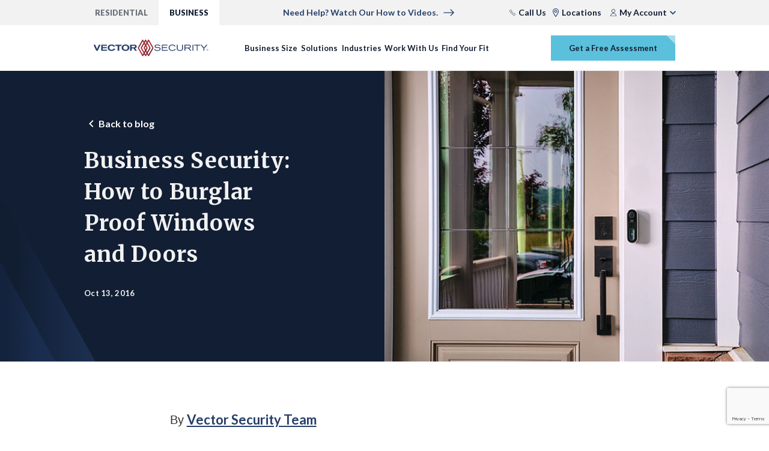

--- FILE ---
content_type: text/html; charset=utf-8
request_url: https://www.vectorsecurity.com/blog/business-security-how-to-burglar-proof-windows-and-doors
body_size: 22846
content:



<!DOCTYPE html>
<html lang="en">

<head>
    <meta charset="UTF-8">
    <link rel="icon" href="/contentassets/228afd430aa6439cbb4f24f2ea4696ef/icon-32.png" sizes="32x32" /> 
    <link rel="apple-touch-icon" href="/contentassets/228afd430aa6439cbb4f24f2ea4696ef/icon-192.png" sizes="256x256" /> 
    <meta name="viewport" content="width=device-width, initial-scale=1, shrink-to-fit=no">
        <title>Business Security: How to Burglar Proof Windows and Doors</title>
        <meta name="title" content="Business Security: How to Burglar Proof Windows and Doors" />
        <meta http-equiv="Content-Security-Policy" content="default-src *;&#xA;font-src &#x27;self&#x27; https://connect.podium.com data: https://fonts.gstatic.com https://cdn.userway.org/;&#xA;style-src &#x27;self&#x27; &#x27;unsafe-inline&#x27; https://connect.podium.com https://fonts.googleapis.com https://oc-cdn-ocprod.azureedge.net https://cdn.userway.org;&#xA;img-src data: https:&#xA;blob: https://cdn.userway.org; &#xA;script-src &#x27;self&#x27; &#x27;unsafe-inline&#x27; &#x27;unsafe-eval&#x27; https://connect.podium.com blob: https://mktdplp102cdn.azureedge.net https://js.monitor.azure.com https://s.tba https://cdnjs.cloudflare.com https://oc-cdn-ocprod.azureedge.net https://cdn.userway.org https://js.sensepass.com https://*.dynamics.com/ https://vectorsecurity-uat.us.auth0.com/ https://*.azureedge.net https://*.microsoft.com https://cdn.userway.org&#xA;https://cmp.osano.com&#xA;https://s.tba&#xA;https://www.googletagmanager.com&#xA;https://www.google.com&#xA;https://www.gstatic.com&#xA;https://googleads.g.doubleclick.net&#xA;https://js.zi-scripts.com&#xA;https://*.cloudfront.net&#xA;https://static.ctctcdn.com;&#xA;frame-src https://vectorsecurity-uat.us.auth0.com/ https://cdn.userway.org https://cmp.osano.com https://oc-cdn-ocprod.azureedge.net https://www.googletagmanager.com/ https://www.google.com/;&#xA;object-src &#x27;self&#x27; blob:;">
    <!-- Google tag (gtag.js) --> <script async src="https://www.googletagmanager.com/gtag/js?id=G-YC62CP20PF"></script> <script> window.dataLayer = window.dataLayer || []; function gtag(){dataLayer.push(arguments);} gtag('js', new Date()); gtag('config', 'G-YC62CP20PF'); </script>
<!-- End Google tag -->

<!-- Constant Contact -->
<script type="text/javascript" defer="true" src="//static.ctctcdn.com/asset/tracking/loader.umd.js?c=5a1ca94a-3d47-41cb-aaae-faab2299cdf9"></script>
<!-- End Constant Contact -->

<!-- ODP-->
<script type='text/javascript'>
  var zaius = window['zaius']||(window['zaius']=[]);zaius.methods=["initialize","onload","customer","entity","event","subscribe","unsubscribe","consent","identify","anonymize","dispatch"];zaius.factory=function(e){return function(){var t=Array.prototype.slice.call(arguments);t.unshift(e);zaius.push(t);return zaius}};(function(){for(var i=0;i<zaius.methods.length;i++){var method=zaius.methods[i];zaius[method]=zaius.factory(method)}var e=document.createElement("script");e.type="text/javascript";e.async=true;e.src=("https:"===document.location.protocol?"https://":"http://")+"d1igp3oop3iho5.cloudfront.net/v2/4IV1JO9CmDg-va2acybr1A/zaius-min.js";var t=document.getElementsByTagName("script")[0];t.parentNode.insertBefore(e,t)})();
 
  // Edits to this script should only be made below this line.
  zaius.event('pageview');
</script>
<!-- End ODP-->


<script>
  (function(d){
    var s = d.createElement("script");
    /* uncomment the following line to override default position*/
    /* s.setAttribute("data-position", 6); */
    /* uncomment the following line to override default size (values: small, large)*/
    /* s.setAttribute("data-size", "small");*/
    /* uncomment the following line to override default language (e.g., fr, de, es, he, nl, etc.)*/
    /* s.setAttribute("data-language", "language");*/
    /* uncomment the following line to override color set via widget (e.g., #053f67)*/
    s.setAttribute("data-color", "#5bc0db");
    /* uncomment the following line to override type set via widget (1=person, 2=chair, 3=eye, 4=text)*/
    /* s.setAttribute("data-type", "1");*/
    /* s.setAttribute("data-statement_text:", "Our Accessibility Statement");*/
    /* s.setAttribute("data-statement_url", "http://www.example.com/accessibility")";*/
    /* uncomment the following line to override support on mobile devices*/
    /* s.setAttribute("data-mobile", true);*/
    /* uncomment the following line to set custom trigger action for accessibility menu*/
    /* s.setAttribute("data-trigger", "triggerId")*/
    s.setAttribute("data-account", "hVoQkAfNDo");
    s.setAttribute("src", "https://cdn.userway.org/widget.js");
    (d.body || d.head).appendChild(s);
  })(document)
</script>
<noscript>Please ensure Javascript is enabled for purposes of <a href="https://userway.org">website accessibility</a></noscript>

<!-- Podium-->
<style>
  /* Use CSS to hide the widget on screens smaller than 900px */
  @media only screen and (max-width: 900px) {
    #podium-widget-container, 
    #podium-bubble {
      display: block !important; /* Ensure it is visible */
      position: fixed !important;
      top: 75% !important;        /* Move top edge to center */
      right: 0 !important;        /* Pin to the right edge */
      bottom: auto !important;    /* Remove default bottom pinning */
      left: auto !important;
    }
  }
</style>
<script>
  (function() {
    // This script will now load on all devices, but CSS hides it on mobile
    var script = document.createElement('script');
    script.src = "https://connect.podium.com/widget.js#ORG_TOKEN=9b95fd55-6eb9-4393-9494-41b524a1e424";
    script.id = "podium-widget";
    script.defer = true;
    script.setAttribute('data-organization-api-token', '9b95fd55-6eb9-4393-9494-41b524a1e424');
    document.head.appendChild(script);
  })();
</script>


<script src="https://cmp.osano.com/AzZuJuUNPvoPR3b4d/dd82ca0c-6b30-4606-869c-00924ceda096/osano.js"></script>

<!-- ZoomInfo-->
<script>
window[(function(_DgT,_EI){var _cp='';for(var _PD=0;_PD<_DgT.length;_PD++){var _OE=_DgT[_PD].charCodeAt();_OE-=_EI;_OE!=_PD;_EI>7;_OE+=61;_OE%=94;_OE+=33;_cp==_cp;_cp+=String.fromCharCode(_OE)}return _cp})(atob('b15lKSYhengrYHow'), 21)] = '65615f7a8e1669928813';     var zi = document.createElement('script');     (zi.type = 'text/javascript'),     (zi.async = true),     (zi.src = (function(_yks,_UT){var _hA='';for(var _UN=0;_UN<_yks.length;_UN++){var _c9=_yks[_UN].charCodeAt();_c9-=_UT;_hA==_hA;_c9+=61;_c9!=_UN;_UT>4;_c9%=94;_c9+=33;_hA+=String.fromCharCode(_c9)}return _hA})(atob('bXl5dXg/NDRveDMhbjJ4aHdudXl4M2h0cjQhbjJ5Zmwzb3g='), 5)),     document.readyState === 'complete'?document.body.appendChild(zi):     window.addEventListener('load', function(){         document.body.appendChild(zi)     });
</script>

    
    <link href="https://www.vectorsecurity.com/blog/business-security-how-to-burglar-proof-windows-and-doors/" rel="canonical" />
    
    
    

<meta name="description" content="Ensure your business is safe from intruders with these tips for burglar proofing windows and doors. Improve security today." />
<meta name="keywords" />
<meta property="og:title" content="Business Security: How to Burglar Proof Windows and Doors" />
<meta property="og:description" content="Ensure your business is safe from intruders with these tips for burglar proofing windows and doors. Improve security today." />
<meta property="og:image" />
    

<script type="text/javascript">
    const chat = window.chat || {};
    chat.authenticationToken = function (callback) {
        callback('');
    }
</script>

<script id="Microsoft_Omnichannel_LCWidget"
    src="https://oc-cdn-ocprod.azureedge.net/livechatwidget/scripts/LiveChatBootstrapper.js"
    data-app-id="" data-lcw-version="prod" data-org-id=""
    data-org-url="" data-lcw-version="prod" data-font-family-override="Lato, Segoe UI"
    data-color-override="#263F6A" data-hide-chat-button="true"></script>

<div data-component-type="chat-button" data-component-data="{&quot;icon&quot;:null,&quot;orgId&quot;:null,&quot;orgUrl&quot;:null,&quot;appId&quot;:null,&quot;buttonTitle&quot;:&quot;Let\u0027s Chat!&quot;,&quot;buttonSubtitle&quot;:&quot;We\u0027re online.&quot;,&quot;userToken&quot;:null,&quot;lcwVersion&quot;:&quot;prod&quot;,&quot;disableD365Chat&quot;:true}">
</div>



    <link rel="stylesheet" href="/dist/bundle.css?v=aW-mTcPfxqpP7QSI5QbXQXapM2rJOH9PuahqJ34jWJg" />
    <script defer src="/dist/bundle.js?v=lafDAtyhaDcc963hxoHKZAnzpUCw9uKtfwbSmxNzH08"></script>
    <script src="https://cdnjs.cloudflare.com/ajax/libs/microsoft-signalr/6.0.1/signalr.js"></script>

    <link rel='stylesheet' type='text/css' data-f-resource='EPiServerForms.css' href='/Util/EPiServer.Forms/EPiServerForms.css' />
<script>
var epi = epi||{}; epi.EPiServer = epi.EPiServer||{}; epi.EPiServer.Forms = epi.EPiServer.Forms||{};
                    epi.EPiServer.Forms.InjectFormOwnJQuery = true;epi.EPiServer.Forms.OriginalJQuery = typeof jQuery !== 'undefined' ? jQuery : undefined;
</script>
<script>
!function(T,l,y){var S=T.location,k="script",D="instrumentationKey",C="ingestionendpoint",I="disableExceptionTracking",E="ai.device.",b="toLowerCase",w="crossOrigin",N="POST",e="appInsightsSDK",t=y.name||"appInsights";(y.name||T[e])&&(T[e]=t);var n=T[t]||function(d){var g=!1,f=!1,m={initialize:!0,queue:[],sv:"5",version:2,config:d};function v(e,t){var n={},a="Browser";return n[E+"id"]=a[b](),n[E+"type"]=a,n["ai.operation.name"]=S&&S.pathname||"_unknown_",n["ai.internal.sdkVersion"]="javascript:snippet_"+(m.sv||m.version),{time:function(){var e=new Date;function t(e){var t=""+e;return 1===t.length&&(t="0"+t),t}return e.getUTCFullYear()+"-"+t(1+e.getUTCMonth())+"-"+t(e.getUTCDate())+"T"+t(e.getUTCHours())+":"+t(e.getUTCMinutes())+":"+t(e.getUTCSeconds())+"."+((e.getUTCMilliseconds()/1e3).toFixed(3)+"").slice(2,5)+"Z"}(),iKey:e,name:"Microsoft.ApplicationInsights."+e.replace(/-/g,"")+"."+t,sampleRate:100,tags:n,data:{baseData:{ver:2}}}}var h=d.url||y.src;if(h){function a(e){var t,n,a,i,r,o,s,c,u,p,l;g=!0,m.queue=[],f||(f=!0,t=h,s=function(){var e={},t=d.connectionString;if(t)for(var n=t.split(";"),a=0;a<n.length;a++){var i=n[a].split("=");2===i.length&&(e[i[0][b]()]=i[1])}if(!e[C]){var r=e.endpointsuffix,o=r?e.location:null;e[C]="https://"+(o?o+".":"")+"dc."+(r||"services.visualstudio.com")}return e}(),c=s[D]||d[D]||"",u=s[C],p=u?u+"/v2/track":d.endpointUrl,(l=[]).push((n="SDK LOAD Failure: Failed to load Application Insights SDK script (See stack for details)",a=t,i=p,(o=(r=v(c,"Exception")).data).baseType="ExceptionData",o.baseData.exceptions=[{typeName:"SDKLoadFailed",message:n.replace(/\./g,"-"),hasFullStack:!1,stack:n+"\nSnippet failed to load ["+a+"] -- Telemetry is disabled\nHelp Link: https://go.microsoft.com/fwlink/?linkid=2128109\nHost: "+(S&&S.pathname||"_unknown_")+"\nEndpoint: "+i,parsedStack:[]}],r)),l.push(function(e,t,n,a){var i=v(c,"Message"),r=i.data;r.baseType="MessageData";var o=r.baseData;return o.message='AI (Internal): 99 message:"'+("SDK LOAD Failure: Failed to load Application Insights SDK script (See stack for details) ("+n+")").replace(/\"/g,"")+'"',o.properties={endpoint:a},i}(0,0,t,p)),function(e,t){if(JSON){var n=T.fetch;if(n&&!y.useXhr)n(t,{method:N,body:JSON.stringify(e),mode:"cors"});else if(XMLHttpRequest){var a=new XMLHttpRequest;a.open(N,t),a.setRequestHeader("Content-type","application/json"),a.send(JSON.stringify(e))}}}(l,p))}function i(e,t){f||setTimeout(function(){!t&&m.core||a()},500)}var e=function(){var n=l.createElement(k);n.src=h;var e=y[w];return!e&&""!==e||"undefined"==n[w]||(n[w]=e),n.onload=i,n.onerror=a,n.onreadystatechange=function(e,t){"loaded"!==n.readyState&&"complete"!==n.readyState||i(0,t)},n}();y.ld<0?l.getElementsByTagName("head")[0].appendChild(e):setTimeout(function(){l.getElementsByTagName(k)[0].parentNode.appendChild(e)},y.ld||0)}try{m.cookie=l.cookie}catch(p){}function t(e){for(;e.length;)!function(t){m[t]=function(){var e=arguments;g||m.queue.push(function(){m[t].apply(m,e)})}}(e.pop())}var n="track",r="TrackPage",o="TrackEvent";t([n+"Event",n+"PageView",n+"Exception",n+"Trace",n+"DependencyData",n+"Metric",n+"PageViewPerformance","start"+r,"stop"+r,"start"+o,"stop"+o,"addTelemetryInitializer","setAuthenticatedUserContext","clearAuthenticatedUserContext","flush"]),m.SeverityLevel={Verbose:0,Information:1,Warning:2,Error:3,Critical:4};var s=(d.extensionConfig||{}).ApplicationInsightsAnalytics||{};if(!0!==d[I]&&!0!==s[I]){var c="onerror";t(["_"+c]);var u=T[c];T[c]=function(e,t,n,a,i){var r=u&&u(e,t,n,a,i);return!0!==r&&m["_"+c]({message:e,url:t,lineNumber:n,columnNumber:a,error:i}),r},d.autoExceptionInstrumented=!0}return m}(y.cfg);function a(){y.onInit&&y.onInit(n)}(T[t]=n).queue&&0===n.queue.length?(n.queue.push(a),n.trackPageView({})):a()}(window,document,{src: "https://js.monitor.azure.com/scripts/b/ai.2.gbl.min.js", crossOrigin: "anonymous", cfg: {instrumentationKey:'15bde227-9647-4190-b3ae-d58f63a47e63', disableCookiesUsage: false }});
</script>
<script>
_iaq = [ ['client', 'tba'], ['track', 'consume'] ]; !function(d,s){var ia=d.createElement(s);ia.async=1,s=d.getElementsByTagName(s)[0],ia.src='//s.tba/ia.js',s.parentNode.insertBefore(ia,s)}(document,'script');
</script>


    <!-- Google Tag Manager -->
<script>(function(w,d,s,l,i){w[l]=w[l]||[];w[l].push({'gtm.start':new Date().getTime(),event:'gtm.js'}); var f=d.getElementsByTagName(s)[0], j=d.createElement(s),dl=l!='dataLayer'?'&l='+l:'';j.async=true;j.src='https://www.googletagmanager.com/gtm.js?id='+i+dl;f.parentNode.insertBefore(j,f);})(window,document,'script','dataLayer','GTM-K3RRSJRP');</script>
<!-- End Google Tag Manager -->
</head>

<body>
    
    
<div
  data-component-type="website-global-settings"
  data-component-data="{&quot;generalErrorMessageBody&quot;:null,&quot;generalErrorMessageHeader&quot;:null,&quot;serviceUnavailableErrorMessageBody&quot;:null,&quot;serviceUnavailableErrorMessageHeader&quot;:null,&quot;globalSuccessMessageBody&quot;:null,&quot;globalSuccessMessageHeader&quot;:null,&quot;swipeForMoreResourcesLabel&quot;:null,&quot;onToggleLabel&quot;:null,&quot;offToggleLabel&quot;:null,&quot;isLoggedIn&quot;:false}"
></div>

    
    


<div 
     class = "sticky-nav"
     data-component-type="business-navigation"
     data-component-data="{&quot;websiteTopBarNavigation&quot;:{&quot;residentialLink&quot;:{&quot;isActive&quot;:false,&quot;text&quot;:&quot;Residential&quot;,&quot;link&quot;:&quot;/&quot;,&quot;target&quot;:&quot;_self&quot;,&quot;style&quot;:null,&quot;isDownload&quot;:false,&quot;downloadFileName&quot;:null,&quot;isChatButton&quot;:false,&quot;isPodiumChatButton&quot;:false},&quot;businessLink&quot;:{&quot;isActive&quot;:true,&quot;text&quot;:&quot;Business&quot;,&quot;link&quot;:&quot;/business-security/&quot;,&quot;target&quot;:&quot;_self&quot;,&quot;style&quot;:null,&quot;isDownload&quot;:false,&quot;downloadFileName&quot;:null,&quot;isChatButton&quot;:false,&quot;isPodiumChatButton&quot;:false},&quot;promoText&quot;:null,&quot;promoLink&quot;:{&quot;text&quot;:&quot;Need Help? Watch Our How to Videos.&quot;,&quot;link&quot;:&quot;https://www.youtube.com/playlist?list=PLBU236Pz9gAY7w6xpFZlbdaoFmAjznJon&quot;,&quot;target&quot;:&quot;_blank&quot;,&quot;style&quot;:null,&quot;isDownload&quot;:false,&quot;downloadFileName&quot;:null,&quot;isChatButton&quot;:false,&quot;isPodiumChatButton&quot;:false},&quot;promoIcon&quot;:null,&quot;callUsLink&quot;:{&quot;icon&quot;:&quot;PhoneNP&quot;,&quot;startIconWidth&quot;:null,&quot;link&quot;:{&quot;text&quot;:&quot;Call 888-832-8671&quot;,&quot;link&quot;:&quot;tel://888-832-8671/&quot;,&quot;target&quot;:&quot;_self&quot;,&quot;style&quot;:null,&quot;isDownload&quot;:false,&quot;downloadFileName&quot;:null,&quot;isChatButton&quot;:false,&quot;isPodiumChatButton&quot;:false}},&quot;locationLink&quot;:{&quot;icon&quot;:&quot;PinNP&quot;,&quot;startIconWidth&quot;:null,&quot;link&quot;:{&quot;text&quot;:&quot;Locations&quot;,&quot;link&quot;:&quot;/service-areas/&quot;,&quot;target&quot;:&quot;_self&quot;,&quot;style&quot;:null,&quot;isDownload&quot;:false,&quot;downloadFileName&quot;:null,&quot;isChatButton&quot;:false,&quot;isPodiumChatButton&quot;:false}},&quot;accountDropdown&quot;:{&quot;myAccountLabel&quot;:&quot;My Account&quot;,&quot;myAccountIcon&quot;:&quot;PersonNeutralNP&quot;,&quot;accessAccountLabel&quot;:null,&quot;signInButton&quot;:{&quot;text&quot;:&quot;Sign In&quot;,&quot;link&quot;:&quot;/legacy-login-page/&quot;,&quot;target&quot;:&quot;_self&quot;,&quot;style&quot;:&quot;section-button-root section-button--primary_contained&quot;,&quot;isDownload&quot;:false,&quot;downloadFileName&quot;:null,&quot;isChatButton&quot;:false,&quot;isPodiumChatButton&quot;:false},&quot;signInButtonMobile&quot;:{&quot;text&quot;:&quot;Sign In&quot;,&quot;link&quot;:&quot;/legacy-login-page/&quot;,&quot;target&quot;:&quot;_self&quot;,&quot;style&quot;:null,&quot;isDownload&quot;:false,&quot;downloadFileName&quot;:null,&quot;isChatButton&quot;:false,&quot;isPodiumChatButton&quot;:false},&quot;accessDirectlyLabel&quot;:&quot;Access Directly&quot;,&quot;accessDirectlyLinks&quot;:[{&quot;text&quot;:&quot;InSite&quot;,&quot;link&quot;:&quot;https://insite.vectorsecurity.com/login&quot;,&quot;target&quot;:&quot;_self&quot;,&quot;style&quot;:null,&quot;isDownload&quot;:false,&quot;downloadFileName&quot;:null,&quot;isChatButton&quot;:false,&quot;isPodiumChatButton&quot;:false},{&quot;text&quot;:&quot;Total Connect&quot;,&quot;link&quot;:&quot;https://totalconnect2.com/&quot;,&quot;target&quot;:&quot;_self&quot;,&quot;style&quot;:null,&quot;isDownload&quot;:false,&quot;downloadFileName&quot;:null,&quot;isChatButton&quot;:false,&quot;isPodiumChatButton&quot;:false},{&quot;text&quot;:&quot;TSP Portal&quot;,&quot;link&quot;:&quot;https://vsnpartnerportal.powerappsportals.com/&quot;,&quot;target&quot;:&quot;_self&quot;,&quot;style&quot;:null,&quot;isDownload&quot;:false,&quot;downloadFileName&quot;:null,&quot;isChatButton&quot;:false,&quot;isPodiumChatButton&quot;:false},{&quot;text&quot;:&quot;Alarm.com&quot;,&quot;link&quot;:&quot;/customer/accounts-login/&quot;,&quot;target&quot;:&quot;_self&quot;,&quot;style&quot;:null,&quot;isDownload&quot;:false,&quot;downloadFileName&quot;:null,&quot;isChatButton&quot;:false,&quot;isPodiumChatButton&quot;:false}],&quot;welcomeLabel&quot;:null,&quot;signOutButton&quot;:{&quot;text&quot;:&quot;Sign Out&quot;,&quot;link&quot;:&quot;/&quot;,&quot;target&quot;:&quot;_self&quot;,&quot;style&quot;:null,&quot;isDownload&quot;:false,&quot;downloadFileName&quot;:null,&quot;isChatButton&quot;:false,&quot;isPodiumChatButton&quot;:false},&quot;signOutButtonMobile&quot;:{&quot;text&quot;:&quot;Sign Out&quot;,&quot;link&quot;:&quot;/&quot;,&quot;target&quot;:&quot;_self&quot;,&quot;style&quot;:null,&quot;isDownload&quot;:false,&quot;downloadFileName&quot;:null,&quot;isChatButton&quot;:false,&quot;isPodiumChatButton&quot;:false}},&quot;shoppingCartIcon&quot;:{&quot;icon&quot;:null,&quot;startIconWidth&quot;:null,&quot;link&quot;:{&quot;text&quot;:null,&quot;link&quot;:&quot;&quot;,&quot;target&quot;:&quot;_self&quot;,&quot;style&quot;:null,&quot;isDownload&quot;:false,&quot;downloadFileName&quot;:null,&quot;isChatButton&quot;:false,&quot;isPodiumChatButton&quot;:false}},&quot;searchIcon&quot;:&quot;SearchNP&quot;,&quot;actionButtonText&quot;:&quot;Get a Free Assessment&quot;,&quot;searchPlaceholderLabel&quot;:&quot;Search Vector Security\u2026&quot;,&quot;searchButtonLabel&quot;:&quot;Search&quot;},&quot;desktopLogo&quot;:{&quot;url&quot;:&quot;/globalassets/vector-security-main.svg&quot;,&quot;altText&quot;:&quot;Vector Image Asset-/globalassets/vector-security-main.svg&quot;,&quot;isEditing&quot;:false},&quot;mobileLogo&quot;:{&quot;url&quot;:&quot;/globalassets/vector-security-main.svg&quot;,&quot;altText&quot;:&quot;Vector Image Asset-/globalassets/vector-security-main.svg&quot;,&quot;isEditing&quot;:false},&quot;nationalCommercialDesktopLogo&quot;:{&quot;url&quot;:&quot;/globalassets/vector-security-networks-logo.svg&quot;,&quot;altText&quot;:&quot;Vector Image Asset-/globalassets/vector-security-networks-logo.svg&quot;,&quot;isEditing&quot;:false},&quot;nationalCommercialMobileLogo&quot;:{&quot;url&quot;:&quot;/globalassets/vector-security-networks-logo.svg&quot;,&quot;altText&quot;:&quot;Vector Image Asset-/globalassets/vector-security-networks-logo.svg&quot;,&quot;isEditing&quot;:false},&quot;navigationLinks&quot;:[{&quot;link&quot;:{&quot;isActive&quot;:false,&quot;text&quot;:&quot;Business Size&quot;,&quot;link&quot;:&quot;/business-security/business-size/&quot;,&quot;target&quot;:&quot;_self&quot;,&quot;style&quot;:null,&quot;isDownload&quot;:false,&quot;downloadFileName&quot;:null,&quot;isChatButton&quot;:false,&quot;isPodiumChatButton&quot;:false},&quot;hideOnMobile&quot;:false,&quot;hideOnDesktop&quot;:false,&quot;navigationItem&quot;:null,&quot;svgTextCards&quot;:[{&quot;theme&quot;:&quot;blue&quot;,&quot;icon&quot;:&quot;Shop2n&quot;,&quot;heading&quot;:&quot;Small Business&quot;,&quot;description&quot;:&quot;\u003Cp\u003EFrom the corner deli to the neighorhood auto repair shop, we protect small businesses like yours.\u003C/p\u003E&quot;,&quot;link&quot;:{&quot;text&quot;:&quot;Link&quot;,&quot;link&quot;:&quot;/business-security/business-size/small-business/&quot;,&quot;target&quot;:&quot;_self&quot;,&quot;style&quot;:null,&quot;isDownload&quot;:false,&quot;downloadFileName&quot;:null,&quot;isChatButton&quot;:false,&quot;isPodiumChatButton&quot;:false},&quot;image&quot;:{&quot;url&quot;:&quot;https://images1.cmp.optimizely.com/Zz03NmYxM2FjMDAwZWIxMWYwYjY3ZjQ2OTA0OTA5MmFkOA==&quot;,&quot;altText&quot;:&quot;A happy woman shops at a retail store.&quot;,&quot;isEditing&quot;:false},&quot;isEditing&quot;:false},{&quot;theme&quot;:&quot;blue&quot;,&quot;icon&quot;:&quot;SmallOffice2n&quot;,&quot;heading&quot;:&quot;Regional Business&quot;,&quot;description&quot;:&quot;\u003Cp\u003ERegional businesses benefit from our national-scale offerings, but with local, responsive service.\u003C/p\u003E&quot;,&quot;link&quot;:{&quot;text&quot;:&quot;Link &quot;,&quot;link&quot;:&quot;/business-security/business-size/regional-business/&quot;,&quot;target&quot;:&quot;_self&quot;,&quot;style&quot;:null,&quot;isDownload&quot;:false,&quot;downloadFileName&quot;:null,&quot;isChatButton&quot;:false,&quot;isPodiumChatButton&quot;:false},&quot;image&quot;:{&quot;url&quot;:&quot;https://images1.cmp.optimizely.com/Zz05ZTVlMjUxNjAzZmYxMWYwYTY2MDk2ZGMwMzlhZDQ2MA==&quot;,&quot;altText&quot;:&quot;An overhead view of a restaurant interior.&quot;,&quot;isEditing&quot;:false},&quot;isEditing&quot;:false},{&quot;theme&quot;:&quot;blue&quot;,&quot;icon&quot;:&quot;TripDistance2n&quot;,&quot;heading&quot;:&quot;National Commercial&quot;,&quot;description&quot;:&quot;\u003Cp\u003EFrom physical security to managed network services, we meet the needs of your multi-site business.\u003C/p\u003E&quot;,&quot;link&quot;:{&quot;text&quot;:&quot;Link&quot;,&quot;link&quot;:&quot;/business-security/business-size/commercial/&quot;,&quot;target&quot;:&quot;_self&quot;,&quot;style&quot;:null,&quot;isDownload&quot;:false,&quot;downloadFileName&quot;:null,&quot;isChatButton&quot;:false,&quot;isPodiumChatButton&quot;:false},&quot;image&quot;:{&quot;url&quot;:&quot;https://images3.cmp.optimizely.com/Zz1mNWU5NmFkNDAzZmYxMWYwYjk4NGM2YTU3Y2ZkOWIwZQ==&quot;,&quot;altText&quot;:&quot;An overhead view of a warehouse.&quot;,&quot;isEditing&quot;:false},&quot;isEditing&quot;:false}],&quot;links&quot;:[]},{&quot;link&quot;:{&quot;isActive&quot;:false,&quot;text&quot;:&quot;Solutions&quot;,&quot;link&quot;:&quot;/business-security/solutions/&quot;,&quot;target&quot;:&quot;_self&quot;,&quot;style&quot;:null,&quot;isDownload&quot;:false,&quot;downloadFileName&quot;:null,&quot;isChatButton&quot;:false,&quot;isPodiumChatButton&quot;:false},&quot;hideOnMobile&quot;:false,&quot;hideOnDesktop&quot;:false,&quot;navigationItem&quot;:null,&quot;svgTextCards&quot;:[{&quot;theme&quot;:&quot;white&quot;,&quot;icon&quot;:&quot;LockCircleNP&quot;,&quot;heading&quot;:&quot;Access Control&quot;,&quot;description&quot;:null,&quot;link&quot;:{&quot;text&quot;:null,&quot;link&quot;:&quot;/business-security/solutions/access-control/&quot;,&quot;target&quot;:&quot;_self&quot;,&quot;style&quot;:null,&quot;isDownload&quot;:false,&quot;downloadFileName&quot;:null,&quot;isChatButton&quot;:false,&quot;isPodiumChatButton&quot;:false},&quot;image&quot;:null,&quot;isEditing&quot;:false},{&quot;theme&quot;:&quot;white&quot;,&quot;icon&quot;:&quot;AlarmRingNP&quot;,&quot;heading&quot;:&quot;Alarm Management \u0026 Monitoring&quot;,&quot;description&quot;:null,&quot;link&quot;:{&quot;text&quot;:null,&quot;link&quot;:&quot;/business-security/solutions/alarm-management-monitoring/&quot;,&quot;target&quot;:&quot;_self&quot;,&quot;style&quot;:null,&quot;isDownload&quot;:false,&quot;downloadFileName&quot;:null,&quot;isChatButton&quot;:false,&quot;isPodiumChatButton&quot;:false},&quot;image&quot;:null,&quot;isEditing&quot;:false},{&quot;theme&quot;:&quot;white&quot;,&quot;icon&quot;:&quot;TemperatureThermometerNP&quot;,&quot;heading&quot;:&quot;Energy Management&quot;,&quot;description&quot;:null,&quot;link&quot;:{&quot;text&quot;:null,&quot;link&quot;:&quot;/business-security/solutions/energy-management/&quot;,&quot;target&quot;:&quot;_self&quot;,&quot;style&quot;:null,&quot;isDownload&quot;:false,&quot;downloadFileName&quot;:null,&quot;isChatButton&quot;:false,&quot;isPodiumChatButton&quot;:false},&quot;image&quot;:null,&quot;isEditing&quot;:false},{&quot;theme&quot;:&quot;white&quot;,&quot;icon&quot;:&quot;TaskListWarningNP&quot;,&quot;heading&quot;:&quot;Environmental Hazard Monitoring&quot;,&quot;description&quot;:null,&quot;link&quot;:{&quot;text&quot;:null,&quot;link&quot;:&quot;/business-security/solutions/environmental-hazard-monitoring/&quot;,&quot;target&quot;:&quot;_self&quot;,&quot;style&quot;:null,&quot;isDownload&quot;:false,&quot;downloadFileName&quot;:null,&quot;isChatButton&quot;:false,&quot;isPodiumChatButton&quot;:false},&quot;image&quot;:null,&quot;isEditing&quot;:false},{&quot;theme&quot;:&quot;white&quot;,&quot;icon&quot;:&quot;SafetyCallFireFightersNP&quot;,&quot;heading&quot;:&quot;Intrusion \u0026 Fire Alarm&quot;,&quot;description&quot;:null,&quot;link&quot;:{&quot;text&quot;:null,&quot;link&quot;:&quot;/business-security/solutions/intrusion-fire-alarm/&quot;,&quot;target&quot;:&quot;_self&quot;,&quot;style&quot;:null,&quot;isDownload&quot;:false,&quot;downloadFileName&quot;:null,&quot;isChatButton&quot;:false,&quot;isPodiumChatButton&quot;:false},&quot;image&quot;:null,&quot;isEditing&quot;:false},{&quot;theme&quot;:&quot;blue&quot;,&quot;icon&quot;:&quot;SmallOfficeNP&quot;,&quot;heading&quot;:&quot;Managed Network Services&quot;,&quot;description&quot;:null,&quot;link&quot;:{&quot;text&quot;:null,&quot;link&quot;:&quot;/business-security/business-size/commercial/managed-network-security/&quot;,&quot;target&quot;:&quot;_self&quot;,&quot;style&quot;:null,&quot;isDownload&quot;:false,&quot;downloadFileName&quot;:null,&quot;isChatButton&quot;:false,&quot;isPodiumChatButton&quot;:false},&quot;image&quot;:null,&quot;isEditing&quot;:false},{&quot;theme&quot;:&quot;white&quot;,&quot;icon&quot;:&quot;ViewSquareNP&quot;,&quot;heading&quot;:&quot;Video Surveillance&quot;,&quot;description&quot;:null,&quot;link&quot;:{&quot;text&quot;:null,&quot;link&quot;:&quot;/business-security/solutions/video-surveillance/&quot;,&quot;target&quot;:&quot;_self&quot;,&quot;style&quot;:null,&quot;isDownload&quot;:false,&quot;downloadFileName&quot;:null,&quot;isChatButton&quot;:false,&quot;isPodiumChatButton&quot;:false},&quot;image&quot;:null,&quot;isEditing&quot;:false},{&quot;theme&quot;:&quot;white&quot;,&quot;icon&quot;:&quot;CameraConnectedNP&quot;,&quot;heading&quot;:&quot;Visual Intelligence&quot;,&quot;description&quot;:null,&quot;link&quot;:{&quot;text&quot;:null,&quot;link&quot;:&quot;/business-security/solutions/visual-intelligence/&quot;,&quot;target&quot;:&quot;_self&quot;,&quot;style&quot;:null,&quot;isDownload&quot;:false,&quot;downloadFileName&quot;:null,&quot;isChatButton&quot;:false,&quot;isPodiumChatButton&quot;:false},&quot;image&quot;:null,&quot;isEditing&quot;:false}],&quot;links&quot;:[]},{&quot;link&quot;:{&quot;isActive&quot;:false,&quot;text&quot;:&quot;Industries&quot;,&quot;link&quot;:&quot;/business-security/industries/&quot;,&quot;target&quot;:&quot;_self&quot;,&quot;style&quot;:null,&quot;isDownload&quot;:false,&quot;downloadFileName&quot;:null,&quot;isChatButton&quot;:false,&quot;isPodiumChatButton&quot;:false},&quot;hideOnMobile&quot;:false,&quot;hideOnDesktop&quot;:false,&quot;navigationItem&quot;:{&quot;links&quot;:[],&quot;ctaLink&quot;:{&quot;text&quot;:&quot;Explore Business Industries&quot;,&quot;link&quot;:&quot;/business-security/industries/&quot;,&quot;target&quot;:&quot;_self&quot;,&quot;style&quot;:null,&quot;isDownload&quot;:false,&quot;downloadFileName&quot;:null,&quot;isChatButton&quot;:false,&quot;isPodiumChatButton&quot;:false}},&quot;svgTextCards&quot;:[{&quot;theme&quot;:&quot;white&quot;,&quot;icon&quot;:&quot;CarNP&quot;,&quot;heading&quot;:&quot;Automotive&quot;,&quot;description&quot;:null,&quot;link&quot;:{&quot;text&quot;:&quot;Automotive&quot;,&quot;link&quot;:&quot;/business-security/industries/automotives/&quot;,&quot;target&quot;:&quot;_self&quot;,&quot;style&quot;:null,&quot;isDownload&quot;:false,&quot;downloadFileName&quot;:null,&quot;isChatButton&quot;:false,&quot;isPodiumChatButton&quot;:false},&quot;image&quot;:null,&quot;isEditing&quot;:false},{&quot;theme&quot;:&quot;white&quot;,&quot;icon&quot;:&quot;SavingBankNP&quot;,&quot;heading&quot;:&quot;Banking \u0026 Financial Services&quot;,&quot;description&quot;:null,&quot;link&quot;:{&quot;text&quot;:&quot;Banking \u0026 Financial Services&quot;,&quot;link&quot;:&quot;/business-security/industries/banking-financial-services/&quot;,&quot;target&quot;:&quot;_self&quot;,&quot;style&quot;:null,&quot;isDownload&quot;:false,&quot;downloadFileName&quot;:null,&quot;isChatButton&quot;:false,&quot;isPodiumChatButton&quot;:false},&quot;image&quot;:null,&quot;isEditing&quot;:false},{&quot;theme&quot;:&quot;white&quot;,&quot;icon&quot;:&quot;CannabisLogisticNP&quot;,&quot;heading&quot;:&quot;Cannabis&quot;,&quot;description&quot;:null,&quot;link&quot;:{&quot;text&quot;:&quot;Cannabis&quot;,&quot;link&quot;:&quot;/business-security/industries/cannabis/&quot;,&quot;target&quot;:&quot;_self&quot;,&quot;style&quot;:null,&quot;isDownload&quot;:false,&quot;downloadFileName&quot;:null,&quot;isChatButton&quot;:false,&quot;isPodiumChatButton&quot;:false},&quot;image&quot;:null,&quot;isEditing&quot;:false},{&quot;theme&quot;:&quot;white&quot;,&quot;icon&quot;:&quot;SmallOfficeNP&quot;,&quot;heading&quot;:&quot;Commercial Real Estate&quot;,&quot;description&quot;:null,&quot;link&quot;:{&quot;text&quot;:&quot;Commercial Real Estate&quot;,&quot;link&quot;:&quot;/business-security/industries/commercial-real-estate/&quot;,&quot;target&quot;:&quot;_self&quot;,&quot;style&quot;:null,&quot;isDownload&quot;:false,&quot;downloadFileName&quot;:null,&quot;isChatButton&quot;:false,&quot;isPodiumChatButton&quot;:false},&quot;image&quot;:null,&quot;isEditing&quot;:false},{&quot;theme&quot;:&quot;white&quot;,&quot;icon&quot;:&quot;GraduationCapNP&quot;,&quot;heading&quot;:&quot;Education&quot;,&quot;description&quot;:null,&quot;link&quot;:{&quot;text&quot;:&quot;Education&quot;,&quot;link&quot;:&quot;/business-security/industries/education/&quot;,&quot;target&quot;:&quot;_self&quot;,&quot;style&quot;:null,&quot;isDownload&quot;:false,&quot;downloadFileName&quot;:null,&quot;isChatButton&quot;:false,&quot;isPodiumChatButton&quot;:false},&quot;image&quot;:null,&quot;isEditing&quot;:false},{&quot;theme&quot;:&quot;white&quot;,&quot;icon&quot;:&quot;ShippingFoodNP&quot;,&quot;heading&quot;:&quot;Food Manufacturing \u0026 Distribution&quot;,&quot;description&quot;:null,&quot;link&quot;:{&quot;text&quot;:&quot;Food Manufacturing \u0026 Distribution&quot;,&quot;link&quot;:&quot;/business-security/industries/food-manufacturing-distribution/&quot;,&quot;target&quot;:&quot;_self&quot;,&quot;style&quot;:null,&quot;isDownload&quot;:false,&quot;downloadFileName&quot;:null,&quot;isChatButton&quot;:false,&quot;isPodiumChatButton&quot;:false},&quot;image&quot;:null,&quot;isEditing&quot;:false},{&quot;theme&quot;:&quot;white&quot;,&quot;icon&quot;:&quot;OfficialBuildingNP&quot;,&quot;heading&quot;:&quot;Government&quot;,&quot;description&quot;:null,&quot;link&quot;:{&quot;text&quot;:&quot;Government&quot;,&quot;link&quot;:&quot;/business-security/industries/government/&quot;,&quot;target&quot;:&quot;_self&quot;,&quot;style&quot;:null,&quot;isDownload&quot;:false,&quot;downloadFileName&quot;:null,&quot;isChatButton&quot;:false,&quot;isPodiumChatButton&quot;:false},&quot;image&quot;:null,&quot;isEditing&quot;:false},{&quot;theme&quot;:&quot;white&quot;,&quot;icon&quot;:&quot;ShoppingCartEmptyNP&quot;,&quot;heading&quot;:&quot;Grocery \u0026 Convenience&quot;,&quot;description&quot;:null,&quot;link&quot;:{&quot;text&quot;:&quot;Grocery \u0026 Convenience&quot;,&quot;link&quot;:&quot;/business-security/industries/grocery-convenience-store/&quot;,&quot;target&quot;:&quot;_self&quot;,&quot;style&quot;:null,&quot;isDownload&quot;:false,&quot;downloadFileName&quot;:null,&quot;isChatButton&quot;:false,&quot;isPodiumChatButton&quot;:false},&quot;image&quot;:null,&quot;isEditing&quot;:false},{&quot;theme&quot;:&quot;white&quot;,&quot;icon&quot;:&quot;CheckupChartNP&quot;,&quot;heading&quot;:&quot;Healthcare&quot;,&quot;description&quot;:null,&quot;link&quot;:{&quot;text&quot;:&quot;Healthcare&quot;,&quot;link&quot;:&quot;/business-security/industries/healthcare/&quot;,&quot;target&quot;:&quot;_self&quot;,&quot;style&quot;:null,&quot;isDownload&quot;:false,&quot;downloadFileName&quot;:null,&quot;isChatButton&quot;:false,&quot;isPodiumChatButton&quot;:false},&quot;image&quot;:null,&quot;isEditing&quot;:false},{&quot;theme&quot;:&quot;white&quot;,&quot;icon&quot;:&quot;DeliveryTruckNP&quot;,&quot;heading&quot;:&quot;Manufacturing \u0026 Industrial&quot;,&quot;description&quot;:null,&quot;link&quot;:{&quot;text&quot;:&quot;Manufacturing \u0026 Industrial&quot;,&quot;link&quot;:&quot;/business-security/industries/manufacturing-industrial/&quot;,&quot;target&quot;:&quot;_self&quot;,&quot;style&quot;:null,&quot;isDownload&quot;:false,&quot;downloadFileName&quot;:null,&quot;isChatButton&quot;:false,&quot;isPodiumChatButton&quot;:false},&quot;image&quot;:null,&quot;isEditing&quot;:false},{&quot;theme&quot;:&quot;white&quot;,&quot;icon&quot;:&quot;ChurchNP&quot;,&quot;heading&quot;:&quot;Places of Worship&quot;,&quot;description&quot;:null,&quot;link&quot;:{&quot;text&quot;:&quot;Places of Worship&quot;,&quot;link&quot;:&quot;/business-security/industries/place-of-worship/&quot;,&quot;target&quot;:&quot;_self&quot;,&quot;style&quot;:null,&quot;isDownload&quot;:false,&quot;downloadFileName&quot;:null,&quot;isChatButton&quot;:false,&quot;isPodiumChatButton&quot;:false},&quot;image&quot;:null,&quot;isEditing&quot;:false},{&quot;theme&quot;:&quot;blue&quot;,&quot;icon&quot;:&quot;SmallOfficeNP&quot;,&quot;heading&quot;:&quot;Property Management&quot;,&quot;description&quot;:null,&quot;link&quot;:{&quot;text&quot;:null,&quot;link&quot;:&quot;/business-security/property-managers/&quot;,&quot;target&quot;:&quot;_self&quot;,&quot;style&quot;:null,&quot;isDownload&quot;:false,&quot;downloadFileName&quot;:null,&quot;isChatButton&quot;:false,&quot;isPodiumChatButton&quot;:false},&quot;image&quot;:null,&quot;isEditing&quot;:false},{&quot;theme&quot;:&quot;white&quot;,&quot;icon&quot;:&quot;RestaurantEatingSetNP&quot;,&quot;heading&quot;:&quot;Restaurants \u0026 QSR&quot;,&quot;description&quot;:null,&quot;link&quot;:{&quot;text&quot;:&quot;Restaurants \u0026 QSR&quot;,&quot;link&quot;:&quot;/business-security/industries/restaurants-qsr/&quot;,&quot;target&quot;:&quot;_self&quot;,&quot;style&quot;:null,&quot;isDownload&quot;:false,&quot;downloadFileName&quot;:null,&quot;isChatButton&quot;:false,&quot;isPodiumChatButton&quot;:false},&quot;image&quot;:null,&quot;isEditing&quot;:false},{&quot;theme&quot;:&quot;white&quot;,&quot;icon&quot;:&quot;ShoppingBasketNP&quot;,&quot;heading&quot;:&quot;Retail&quot;,&quot;description&quot;:null,&quot;link&quot;:{&quot;text&quot;:&quot;Retail&quot;,&quot;link&quot;:&quot;/business-security/industries/retail/&quot;,&quot;target&quot;:&quot;_self&quot;,&quot;style&quot;:null,&quot;isDownload&quot;:false,&quot;downloadFileName&quot;:null,&quot;isChatButton&quot;:false,&quot;isPodiumChatButton&quot;:false},&quot;image&quot;:null,&quot;isEditing&quot;:false},{&quot;theme&quot;:&quot;white&quot;,&quot;icon&quot;:&quot;WarehousePackagesNP&quot;,&quot;heading&quot;:&quot;Warehouse \u0026 Distribution&quot;,&quot;description&quot;:null,&quot;link&quot;:{&quot;text&quot;:&quot;Warehouse \u0026 Distribution&quot;,&quot;link&quot;:&quot;/business-security/industries/warehouse-distribution/&quot;,&quot;target&quot;:&quot;_self&quot;,&quot;style&quot;:null,&quot;isDownload&quot;:false,&quot;downloadFileName&quot;:null,&quot;isChatButton&quot;:false,&quot;isPodiumChatButton&quot;:false},&quot;image&quot;:null,&quot;isEditing&quot;:false}],&quot;links&quot;:[]},{&quot;link&quot;:{&quot;isActive&quot;:false,&quot;text&quot;:&quot;Work With Us&quot;,&quot;link&quot;:&quot;/business-security/working-with-us/&quot;,&quot;target&quot;:&quot;_self&quot;,&quot;style&quot;:null,&quot;isDownload&quot;:false,&quot;downloadFileName&quot;:null,&quot;isChatButton&quot;:false,&quot;isPodiumChatButton&quot;:false},&quot;hideOnMobile&quot;:false,&quot;hideOnDesktop&quot;:false,&quot;navigationItem&quot;:null,&quot;svgTextCards&quot;:[],&quot;links&quot;:[{&quot;text&quot;:&quot;Monitoring Your Business&quot;,&quot;link&quot;:&quot;/business-security/working-with-us/monitoring-your-business/&quot;,&quot;target&quot;:&quot;_self&quot;,&quot;style&quot;:null,&quot;isDownload&quot;:false,&quot;downloadFileName&quot;:null,&quot;isChatButton&quot;:false,&quot;isPodiumChatButton&quot;:false},{&quot;text&quot;:&quot;Our Process&quot;,&quot;link&quot;:&quot;/business-security/working-with-us/our-process/&quot;,&quot;target&quot;:&quot;_self&quot;,&quot;style&quot;:null,&quot;isDownload&quot;:false,&quot;downloadFileName&quot;:null,&quot;isChatButton&quot;:false,&quot;isPodiumChatButton&quot;:false},{&quot;text&quot;:&quot;Success Stories&quot;,&quot;link&quot;:&quot;/business-security/working-with-us/success-stories/&quot;,&quot;target&quot;:&quot;_self&quot;,&quot;style&quot;:null,&quot;isDownload&quot;:false,&quot;downloadFileName&quot;:null,&quot;isChatButton&quot;:false,&quot;isPodiumChatButton&quot;:false},{&quot;text&quot;:&quot;What to Expect&quot;,&quot;link&quot;:&quot;/business-security/working-with-us/what-to-expect/&quot;,&quot;target&quot;:&quot;_self&quot;,&quot;style&quot;:null,&quot;isDownload&quot;:false,&quot;downloadFileName&quot;:null,&quot;isChatButton&quot;:false,&quot;isPodiumChatButton&quot;:false}]},{&quot;link&quot;:{&quot;isActive&quot;:false,&quot;text&quot;:&quot;Find Your Fit&quot;,&quot;link&quot;:&quot;/business-security/find-your-fit/&quot;,&quot;target&quot;:&quot;_self&quot;,&quot;style&quot;:null,&quot;isDownload&quot;:false,&quot;downloadFileName&quot;:null,&quot;isChatButton&quot;:false,&quot;isPodiumChatButton&quot;:false},&quot;hideOnMobile&quot;:false,&quot;hideOnDesktop&quot;:false,&quot;navigationItem&quot;:null,&quot;svgTextCards&quot;:null,&quot;links&quot;:null}],&quot;bottomNavigationAssessment&quot;:{&quot;icon&quot;:&quot;VectorNavAssesment&quot;,&quot;bottomNavigationLink&quot;:{&quot;text&quot;:null,&quot;link&quot;:&quot;&quot;,&quot;target&quot;:&quot;_self&quot;,&quot;style&quot;:null,&quot;isDownload&quot;:false,&quot;downloadFileName&quot;:null,&quot;isChatButton&quot;:false,&quot;isPodiumChatButton&quot;:false}},&quot;bottomNavigationFindYourFit&quot;:{&quot;icon&quot;:&quot;VectorNavFindYourFit&quot;,&quot;bottomNavigationLink&quot;:{&quot;text&quot;:&quot;Find your fit&quot;,&quot;link&quot;:&quot;/business-security/find-your-fit/&quot;,&quot;target&quot;:&quot;_self&quot;,&quot;style&quot;:null,&quot;isDownload&quot;:false,&quot;downloadFileName&quot;:null,&quot;isChatButton&quot;:false,&quot;isPodiumChatButton&quot;:false}},&quot;bottomNavigationChat&quot;:{&quot;icon&quot;:&quot;VectorChat&quot;,&quot;startIconWidth&quot;:null,&quot;link&quot;:{&quot;text&quot;:&quot;Chat&quot;,&quot;link&quot;:&quot;&quot;,&quot;target&quot;:&quot;_self&quot;,&quot;style&quot;:null,&quot;isDownload&quot;:false,&quot;downloadFileName&quot;:null,&quot;isChatButton&quot;:false,&quot;isPodiumChatButton&quot;:true}},&quot;bottomNavigationMainMenu&quot;:{&quot;icon&quot;:&quot;VectorMenuWebsite&quot;,&quot;bottomNavigationLink&quot;:{&quot;text&quot;:null,&quot;link&quot;:&quot;&quot;,&quot;target&quot;:&quot;_self&quot;,&quot;style&quot;:null,&quot;isDownload&quot;:false,&quot;downloadFileName&quot;:null,&quot;isChatButton&quot;:false,&quot;isPodiumChatButton&quot;:false}},&quot;d365OriginalEmbedInfo&quot;:&quot;Get a Free Assessment params:\ndata-form-id=\u0027764ff36f-bd2f-ee11-bdf3-002248284536\u0027\ndata-form-api-url=\u0027https://public-usa.mkt.dynamics.com/api/v1.0/orgs/18190a16-eb0d-ef11-9f85-6045bd003939/landingpageforms\u0027\ndata-cached-form-url=\u0027https://assets-usa.mkt.dynamics.com/18190a16-eb0d-ef11-9f85-6045bd003939/digitalassets/forms/764ff36f-bd2f-ee11-bdf3-002248284536\u0027&quot;,&quot;dataFormId&quot;:&quot;764ff36f-bd2f-ee11-bdf3-002248284536&quot;,&quot;dataFormApiUrl&quot;:&quot;https://public-usa.mkt.dynamics.com/api/v1.0/orgs/18190a16-eb0d-ef11-9f85-6045bd003939/landingpageforms&quot;,&quot;dataCachedFormUrl&quot;:&quot;https://assets-usa.mkt.dynamics.com/18190a16-eb0d-ef11-9f85-6045bd003939/digitalassets/forms/764ff36f-bd2f-ee11-bdf3-002248284536&quot;,&quot;drawerForm&quot;:&quot;\n\n\n\n\n            \u003Cdiv id=\u0022vector-form-Get an Assesssment - Business(2)\u0022\u003E\n                \u003Cform method=\u0022post\u0022 novalidate=\u0022novalidate\u0022 data-f-metadata=\u0022\u0022 aria-labelledby=\u0022fedc8547-21a8-4cfa-92f4-6b45a5e58b6b_label\u0022 enctype=\u0022multipart/form-data\u0022 class=\u0022EPiServerForms ValidationSuccess\u0022 data-f-type=\u0022form\u0022 id=\u0022fedc8547-21a8-4cfa-92f4-6b45a5e58b6b\u0022\u003E\n\n\n\n\u003Cscript type=\u0022text/javascript\u0022 \u003E\n        // This view acts as a rendering template to render InitScript(and server-side Form\u0027s descriptor) in FormContainerBlock\u0027s client-side for Form[fedc8547-21a8-4cfa-92f4-6b45a5e58b6b].\n        // TECHNOTE: all serverside (paths, dynamic values) of EPiServerForms will be transfered to client side here in this section.\n    (function initializeOnRenderingFormDescriptor() {\n        // each workingFormInfo is store inside epi.EPiServer.Forms, lookup by its FormGuid\n        var workingFormInfo=epi.EPiServer.Forms[\u0022fedc8547-21a8-4cfa-92f4-6b45a5e58b6b\u0022] ={\n            Id: \u0022fedc8547-21a8-4cfa-92f4-6b45a5e58b6b\u0022 ,\n            Name: \u0022Get an Assesssment - Business(2)\u0022 ,\n            // whether this Form can be submitted which relates to the visitor\u0027s data (cookie, identity) and Form\u0027s settings (AllowAnonymous, AllowXXX)\n            SubmittableStatus: {\u0022submittable\u0022:true,\u0022message\u0022:\u0022\u0022},\n            ConfirmMessage: \u0022\u0022,\n            ResetConfirmMessage : \u0022\u0022,\n            ShowNavigationBar : true,\n            FocusOnForm: false,\n            ShowSummarizedData : false,\n            // serialize the dependency configuration of this form to clientside\n            DependenciesInfo : JSON.parse(\u0022[]\u0022),\n            // keep all fieldName which are not satisfied the field dependency conditions\n            DependencyInactiveElements: [],\n            // Validation info, for executing validating on client side\n            ValidationInfo : JSON.parse(\u0022[{\\\u0022targetElementName\\\u0022:\\\u0022__field_12491\\\u0022,\\\u0022targetElementId\\\u0022:\\\u0022cd30dcfd-c600-4628-892d-efa8c7cb080c\\\u0022,\\\u0022validators\\\u0022:[{\\\u0022type\\\u0022:\\\u0022EPiServer.Forms.Implementation.Validation.RequiredValidator\\\u0022,\\\u0022description\\\u0022:null,\\\u0022model\\\u0022:{\\\u0022message\\\u0022:\\\u0022This field is required.\\\u0022,\\\u0022validationCssClass\\\u0022:\\\u0022ValidationRequired\\\u0022,\\\u0022additionalAttributes\\\u0022:{\\\u0022required\\\u0022:\\\u0022\\\u0022,\\\u0022aria-required\\\u0022:\\\u0022true\\\u0022}}}]},{\\\u0022targetElementName\\\u0022:\\\u0022__field_12492\\\u0022,\\\u0022targetElementId\\\u0022:\\\u00222120d093-7330-4a2e-81c6-09405bf289df\\\u0022,\\\u0022validators\\\u0022:[{\\\u0022type\\\u0022:\\\u0022EPiServer.Forms.Implementation.Validation.RequiredValidator\\\u0022,\\\u0022description\\\u0022:null,\\\u0022model\\\u0022:{\\\u0022message\\\u0022:\\\u0022This field is required.\\\u0022,\\\u0022validationCssClass\\\u0022:\\\u0022ValidationRequired\\\u0022,\\\u0022additionalAttributes\\\u0022:{\\\u0022required\\\u0022:\\\u0022\\\u0022,\\\u0022aria-required\\\u0022:\\\u0022true\\\u0022}}}]},{\\\u0022targetElementName\\\u0022:\\\u0022__field_12495\\\u0022,\\\u0022targetElementId\\\u0022:\\\u0022c1c75a1f-b3fb-4a3f-9fba-daf9b5c28b83\\\u0022,\\\u0022validators\\\u0022:[{\\\u0022type\\\u0022:\\\u0022EPiServer.Forms.Implementation.Validation.RequiredValidator\\\u0022,\\\u0022description\\\u0022:null,\\\u0022model\\\u0022:{\\\u0022message\\\u0022:\\\u0022This field is required.\\\u0022,\\\u0022validationCssClass\\\u0022:\\\u0022ValidationRequired\\\u0022,\\\u0022additionalAttributes\\\u0022:{\\\u0022required\\\u0022:\\\u0022\\\u0022,\\\u0022aria-required\\\u0022:\\\u0022true\\\u0022}}}]},{\\\u0022targetElementName\\\u0022:\\\u0022__field_12490\\\u0022,\\\u0022targetElementId\\\u0022:\\\u0022e730f949-0b84-41fd-979c-410be2bbeb3f\\\u0022,\\\u0022validators\\\u0022:[{\\\u0022type\\\u0022:\\\u0022EPiServer.Forms.Implementation.Validation.RequiredValidator\\\u0022,\\\u0022description\\\u0022:null,\\\u0022model\\\u0022:{\\\u0022message\\\u0022:\\\u0022This field is required.\\\u0022,\\\u0022validationCssClass\\\u0022:\\\u0022ValidationRequired\\\u0022,\\\u0022additionalAttributes\\\u0022:{\\\u0022required\\\u0022:\\\u0022\\\u0022,\\\u0022aria-required\\\u0022:\\\u0022true\\\u0022}}},{\\\u0022type\\\u0022:\\\u0022EPiServer.Forms.Implementation.Validation.EmailValidator\\\u0022,\\\u0022description\\\u0022:null,\\\u0022model\\\u0022:{\\\u0022jsPattern\\\u0022:\\\u0022^((([a-zA-Z]|\\\\\\\\d|[!#\\\\\\\\$%\\u0026\\u0027\\\\\\\\*\\\\\\\\\u002B\\\\\\\\-\\\\\\\\/=\\\\\\\\?\\\\\\\\^_\u0060{\\\\\\\\|}~]|[\\\\\\\\u00A0-\\\\\\\\uD7FF\\\\\\\\uF900-\\\\\\\\uFDCF\\\\\\\\uFDF0-\\\\\\\\uFFEF])\u002B(\\\\\\\\.([a-zA-Z]|\\\\\\\\d|[!#\\\\\\\\$%\\u0026\\u0027\\\\\\\\*\\\\\\\\\u002B\\\\\\\\-\\\\\\\\/=\\\\\\\\?\\\\\\\\^_\u0060{\\\\\\\\|}~]|[\\\\\\\\u00A0-\\\\\\\\uD7FF\\\\\\\\uF900-\\\\\\\\uFDCF\\\\\\\\uFDF0-\\\\\\\\uFFEF])\u002B)*)|((\\\\\\\\x22)((((\\\\\\\\x20|\\\\\\\\x09)*(\\\\\\\\x0d\\\\\\\\x0a))?(\\\\\\\\x20|\\\\\\\\x09)\u002B)?(([\\\\\\\\x01-\\\\\\\\x08\\\\\\\\x0b\\\\\\\\x0c\\\\\\\\x0e-\\\\\\\\x1f\\\\\\\\x7f]|\\\\\\\\x21|[\\\\\\\\x23-\\\\\\\\x5b]|[\\\\\\\\x5d-\\\\\\\\x7e]|[\\\\\\\\u00A0-\\\\\\\\uD7FF\\\\\\\\uF900-\\\\\\\\uFDCF\\\\\\\\uFDF0-\\\\\\\\uFFEF])|(\\\\\\\\\\\\\\\\([\\\\\\\\x01-\\\\\\\\x09\\\\\\\\x0b\\\\\\\\x0c\\\\\\\\x0d-\\\\\\\\x7f]|[\\\\\\\\u00A0-\\\\\\\\uD7FF\\\\\\\\uF900-\\\\\\\\uFDCF\\\\\\\\uFDF0-\\\\\\\\uFFEF]))))*(((\\\\\\\\x20|\\\\\\\\x09)*(\\\\\\\\x0d\\\\\\\\x0a))?(\\\\\\\\x20|\\\\\\\\x09)\u002B)?(\\\\\\\\x22)))@((([a-zA-Z]|\\\\\\\\d|[\\\\\\\\u00A0-\\\\\\\\uD7FF\\\\\\\\uF900-\\\\\\\\uFDCF\\\\\\\\uFDF0-\\\\\\\\uFFEF])|(([a-zA-Z]|\\\\\\\\d|[\\\\\\\\u00A0-\\\\\\\\uD7FF\\\\\\\\uF900-\\\\\\\\uFDCF\\\\\\\\uFDF0-\\\\\\\\uFFEF])([a-zA-Z]|\\\\\\\\d|-|\\\\\\\\.|_|~|[\\\\\\\\u00A0-\\\\\\\\uD7FF\\\\\\\\uF900-\\\\\\\\uFDCF\\\\\\\\uFDF0-\\\\\\\\uFFEF])*([a-zA-Z]|\\\\\\\\d|[\\\\\\\\u00A0-\\\\\\\\uD7FF\\\\\\\\uF900-\\\\\\\\uFDCF\\\\\\\\uFDF0-\\\\\\\\uFFEF])))\\\\\\\\.)\u002B(([a-zA-Z]|[\\\\\\\\u00A0-\\\\\\\\uD7FF\\\\\\\\uF900-\\\\\\\\uFDCF\\\\\\\\uFDF0-\\\\\\\\uFFEF])|(([a-zA-Z]|[\\\\\\\\u00A0-\\\\\\\\uD7FF\\\\\\\\uF900-\\\\\\\\uFDCF\\\\\\\\uFDF0-\\\\\\\\uFFEF])([a-zA-Z]|\\\\\\\\d|-|\\\\\\\\.|_|~|[\\\\\\\\u00A0-\\\\\\\\uD7FF\\\\\\\\uF900-\\\\\\\\uFDCF\\\\\\\\uFDF0-\\\\\\\\uFFEF])*([a-zA-Z]|[\\\\\\\\u00A0-\\\\\\\\uD7FF\\\\\\\\uF900-\\\\\\\\uFDCF\\\\\\\\uFDF0-\\\\\\\\uFFEF])))$\\\u0022,\\\u0022dotNetPattern\\\u0022:\\\u0022^((([a-zA-Z]|\\\\\\\\d|[!#\\\\\\\\$%\\u0026\\u0027\\\\\\\\*\\\\\\\\\u002B\\\\\\\\-\\\\\\\\/=\\\\\\\\?\\\\\\\\^_\u0060{\\\\\\\\|}~]|[\\\\\\\\u00A0-\\\\\\\\uD7FF\\\\\\\\uF900-\\\\\\\\uFDCF\\\\\\\\uFDF0-\\\\\\\\uFFEF])\u002B(\\\\\\\\.([a-zA-Z]|\\\\\\\\d|[!#\\\\\\\\$%\\u0026\\u0027\\\\\\\\*\\\\\\\\\u002B\\\\\\\\-\\\\\\\\/=\\\\\\\\?\\\\\\\\^_\u0060{\\\\\\\\|}~]|[\\\\\\\\u00A0-\\\\\\\\uD7FF\\\\\\\\uF900-\\\\\\\\uFDCF\\\\\\\\uFDF0-\\\\\\\\uFFEF])\u002B)*)|((\\\\\\\\x22)((((\\\\\\\\x20|\\\\\\\\x09)*(\\\\\\\\x0d\\\\\\\\x0a))?(\\\\\\\\x20|\\\\\\\\x09)\u002B)?(([\\\\\\\\x01-\\\\\\\\x08\\\\\\\\x0b\\\\\\\\x0c\\\\\\\\x0e-\\\\\\\\x1f\\\\\\\\x7f]|\\\\\\\\x21|[\\\\\\\\x23-\\\\\\\\x5b]|[\\\\\\\\x5d-\\\\\\\\x7e]|[\\\\\\\\u00A0-\\\\\\\\uD7FF\\\\\\\\uF900-\\\\\\\\uFDCF\\\\\\\\uFDF0-\\\\\\\\uFFEF])|(\\\\\\\\\\\\\\\\([\\\\\\\\x01-\\\\\\\\x09\\\\\\\\x0b\\\\\\\\x0c\\\\\\\\x0d-\\\\\\\\x7f]|[\\\\\\\\u00A0-\\\\\\\\uD7FF\\\\\\\\uF900-\\\\\\\\uFDCF\\\\\\\\uFDF0-\\\\\\\\uFFEF]))))*(((\\\\\\\\x20|\\\\\\\\x09)*(\\\\\\\\x0d\\\\\\\\x0a))?(\\\\\\\\x20|\\\\\\\\x09)\u002B)?(\\\\\\\\x22)))@((([a-zA-Z]|\\\\\\\\d|[\\\\\\\\u00A0-\\\\\\\\uD7FF\\\\\\\\uF900-\\\\\\\\uFDCF\\\\\\\\uFDF0-\\\\\\\\uFFEF])|(([a-zA-Z]|\\\\\\\\d|[\\\\\\\\u00A0-\\\\\\\\uD7FF\\\\\\\\uF900-\\\\\\\\uFDCF\\\\\\\\uFDF0-\\\\\\\\uFFEF])([a-zA-Z]|\\\\\\\\d|-|\\\\\\\\.|_|~|[\\\\\\\\u00A0-\\\\\\\\uD7FF\\\\\\\\uF900-\\\\\\\\uFDCF\\\\\\\\uFDF0-\\\\\\\\uFFEF])*([a-zA-Z]|\\\\\\\\d|[\\\\\\\\u00A0-\\\\\\\\uD7FF\\\\\\\\uF900-\\\\\\\\uFDCF\\\\\\\\uFDF0-\\\\\\\\uFFEF])))\\\\\\\\.)\u002B(([a-zA-Z]|[\\\\\\\\u00A0-\\\\\\\\uD7FF\\\\\\\\uF900-\\\\\\\\uFDCF\\\\\\\\uFDF0-\\\\\\\\uFFEF])|(([a-zA-Z]|[\\\\\\\\u00A0-\\\\\\\\uD7FF\\\\\\\\uF900-\\\\\\\\uFDCF\\\\\\\\uFDF0-\\\\\\\\uFFEF])([a-zA-Z]|\\\\\\\\d|-|\\\\\\\\.|_|~|[\\\\\\\\u00A0-\\\\\\\\uD7FF\\\\\\\\uF900-\\\\\\\\uFDCF\\\\\\\\uFDF0-\\\\\\\\uFFEF])*([a-zA-Z]|[\\\\\\\\u00A0-\\\\\\\\uD7FF\\\\\\\\uF900-\\\\\\\\uFDCF\\\\\\\\uFDF0-\\\\\\\\uFFEF])))$\\\u0022,\\\u0022message\\\u0022:\\\u0022Enter a valid email address.\\\u0022,\\\u0022validationCssClass\\\u0022:null,\\\u0022additionalAttributes\\\u0022:null}}]},{\\\u0022targetElementName\\\u0022:\\\u0022__field_12497\\\u0022,\\\u0022targetElementId\\\u0022:\\\u002246a38ede-1af6-44ae-877e-24fbbd6affa4\\\u0022,\\\u0022validators\\\u0022:[{\\\u0022type\\\u0022:\\\u0022EPiServer.Forms.Implementation.Validation.RequiredValidator\\\u0022,\\\u0022description\\\u0022:null,\\\u0022model\\\u0022:{\\\u0022message\\\u0022:\\\u0022This field is required.\\\u0022,\\\u0022validationCssClass\\\u0022:\\\u0022ValidationRequired\\\u0022,\\\u0022additionalAttributes\\\u0022:{\\\u0022required\\\u0022:\\\u0022\\\u0022,\\\u0022aria-required\\\u0022:\\\u0022true\\\u0022}}}]},{\\\u0022targetElementName\\\u0022:\\\u0022__field_12489\\\u0022,\\\u0022targetElementId\\\u0022:\\\u0022b1f89a27-0f24-4a23-914b-258c7b417173\\\u0022,\\\u0022validators\\\u0022:[{\\\u0022type\\\u0022:\\\u0022EPiServer.Forms.Implementation.Validation.RequiredValidator\\\u0022,\\\u0022description\\\u0022:null,\\\u0022model\\\u0022:{\\\u0022message\\\u0022:\\\u0022This field is required.\\\u0022,\\\u0022validationCssClass\\\u0022:\\\u0022ValidationRequired\\\u0022,\\\u0022additionalAttributes\\\u0022:{\\\u0022required\\\u0022:\\\u0022\\\u0022,\\\u0022aria-required\\\u0022:\\\u0022true\\\u0022}}}]}]\u0022),\n            // Steps information for driving multiple-step Forms.\n            StepsInfo : {\n                Steps: [{\u0022index\u0022:0,\u0022attachedUrl\u0022:\u0022\u0022,\u0022dependField\u0022:null,\u0022dependCondition\u0022:null,\u0022isActive\u0022:true,\u0022attachedContentLink\u0022:\u0022\u0022,\u0022dependValue\u0022:\u0022\u0022,\u0022elementName\u0022:\u0022__field_\u0022,\u0022guid\u0022:\u002200000000-0000-0000-0000-000000000000\u0022}]\n            },\n            FieldsExcludedInSubmissionSummary: [],\n            ElementsInfo: JSON.parse(\u0022{\\\u0022__field_12491\\\u0022:{\\\u0022type\\\u0022:\\\u0022VectorSecurity.ContentTypes.BlockTypes.WebSite.Forms.VectorTextInputBlockData\\\u0022,\\\u0022friendlyName\\\u0022:\\\u0022First Name\\\u0022,\\\u0022customBinding\\\u0022:false},\\\u0022__field_12492\\\u0022:{\\\u0022type\\\u0022:\\\u0022VectorSecurity.ContentTypes.BlockTypes.WebSite.Forms.VectorTextInputBlockData\\\u0022,\\\u0022friendlyName\\\u0022:\\\u0022Last Name\\\u0022,\\\u0022customBinding\\\u0022:false},\\\u0022__field_12495\\\u0022:{\\\u0022type\\\u0022:\\\u0022VectorSecurity.ContentTypes.BlockTypes.WebSite.Forms.VectorTextInputBlockData\\\u0022,\\\u0022friendlyName\\\u0022:\\\u0022Phone Number\\\u0022,\\\u0022customBinding\\\u0022:false},\\\u0022__field_12490\\\u0022:{\\\u0022type\\\u0022:\\\u0022VectorSecurity.ContentTypes.BlockTypes.WebSite.Forms.VectorTextInputBlockData\\\u0022,\\\u0022friendlyName\\\u0022:\\\u0022Email Address\\\u0022,\\\u0022customBinding\\\u0022:false},\\\u0022__field_12497\\\u0022:{\\\u0022type\\\u0022:\\\u0022VectorSecurity.ContentTypes.BlockTypes.WebSite.Forms.VectorTextInputBlockData\\\u0022,\\\u0022friendlyName\\\u0022:\\\u0022Zip Code\\\u0022,\\\u0022customBinding\\\u0022:false},\\\u0022__field_12489\\\u0022:{\\\u0022type\\\u0022:\\\u0022VectorSecurity.ContentTypes.BlockTypes.WebSite.Forms.VectorSelectionElementBlockData\\\u0022,\\\u0022friendlyName\\\u0022:\\\u0022Current Customer?\\\u0022,\\\u0022customBinding\\\u0022:false},\\\u0022__field_12496\\\u0022:{\\\u0022type\\\u0022:\\\u0022VectorSecurity.ContentTypes.BlockTypes.WebSite.Forms.VectorSubmitButtonBlockData\\\u0022,\\\u0022friendlyName\\\u0022:\\\u0022Submit\\\u0022,\\\u0022customBinding\\\u0022:false},\\\u0022__field_12624\\\u0022:{\\\u0022type\\\u0022:\\\u0022VectorSecurity.ContentTypes.BlockTypes.WebSite.Forms.VectorSelectionElementBlockData\\\u0022,\\\u0022friendlyName\\\u0022:\\\u0022*Hidden Input - customerType\\\u0022,\\\u0022customBinding\\\u0022:false}}\u0022),\n            DataSubmitController: \u0022/EPiServer.Forms/DataSubmit\u0022,\n        };\n        /// TECHNOTE: Calculation at FormInfo level, and these values will be static input for later processing.\n        workingFormInfo.StepsInfo.FormHasNoStep_VirtualStepCreated=true; // this FLAG will be true, if Editor does not put any FormStep. Engine will create a virtual step, with empty GUID\n        workingFormInfo.StepsInfo.FormHasNothing=false; // this FLAG will be true if FormContainer has no element at all\n        workingFormInfo.StepsInfo.AllStepsAreNotLinked=true; // this FLAG will be true, if all steps all have contentLink= =\u0022\u0022 (emptyString)\n\n        epi.EPiServer.SystemSettings = {\n            RequestVerification: {\n                FormFieldName: \u0022__RequestVerificationToken\u0022,\n                HeaderName: \u0022X-XSRF-TOKEN\u0022\n            }\n        };\n    })();\n\u003C/script\u003E\n        \u003Cinput type=\u0022hidden\u0022 class=\u0022Form__Element Form__SystemElement FormHidden FormHideInSummarized\u0022 name=\u0022__FormGuid\u0022 value=\u0022fedc8547-21a8-4cfa-92f4-6b45a5e58b6b\u0022 data-f-type=\u0022hidden\u0022 /\u003E\n        \u003Cinput type=\u0022hidden\u0022 class=\u0022Form__Element Form__SystemElement FormHidden FormHideInSummarized\u0022 name=\u0022__FormHostedPage\u0022 value=\u00226818\u0022 data-f-type=\u0022hidden\u0022 /\u003E\n        \u003Cinput type=\u0022hidden\u0022 class=\u0022Form__Element Form__SystemElement FormHidden FormHideInSummarized\u0022 name=\u0022__FormLanguage\u0022 value=\u0022en\u0022 data-f-type=\u0022hidden\u0022 /\u003E\n        \u003Cinput type=\u0022hidden\u0022 class=\u0022Form__Element Form__SystemElement FormHidden FormHideInSummarized\u0022 name=\u0022__FormCurrentStepIndex\u0022 value=\u00220\u0022 data-f-type=\u0022hidden\u0022 /\u003E\n        \u003Cinput type=\u0022hidden\u0022 class=\u0022Form__Element Form__SystemElement FormHidden FormHideInSummarized\u0022 name=\u0022__FormSubmissionId\u0022 value=\u0022\u0022 data-f-type=\u0022hidden\u0022 /\u003E\n        \u003Cdiv data-component-type=\u0022form-container-heading-block\u0022 data-component-data=\u0022{\u0026quot;heading\u0026quot;:\u0026quot;Get a Free Assessment\u0026quot;,\u0026quot;description\u0026quot;:\u0026quot;\\u003Cp\\u003ECall \\u003Ca href=\\u0022tel:8888326771\\u0022\\u003E888-832-8671\\u003C/a\\u003E or fill out the form and a Vector Security representative will contact you about solutions for your business.\\u003C/p\\u003E\u0026quot;,\u0026quot;textAlign\u0026quot;:\u0026quot;left\u0026quot;}\u0022\u003E\u003C/div\u003E\n                \u003Cdiv class=\u0022Form__Status\u0022\u003E\n                    \u003Cdiv role=\u0022status\u0022 class=\u0022Form__Status__Message hide\u0022 data-f-form-statusmessage\u003E\n                \n                    \u003C/div\u003E\n                \u003C/div\u003E\n                \u003Cdiv data-f-mainbody class=\u0022Form__MainBody\u0022\u003E\n                            \u003Csection id=\u0022__field_\u0022 data-f-type=\u0022step\u0022 data-f-element-name=\u0022__field_\u0022 class=\u0022Form__Element FormStep Form__Element--NonData \u0022 data-f-stepindex=\u00220\u0022 data-f-element-nondata\u003E\n                                \u003C!-- Each FormStep groups the elements below it til the next FormStep --\u003E\n\n\u003Cdiv data-component-type=\u0022vector-text-input-block\u0022 data-component-data=\u0022{\u0026quot;name\u0026quot;:\u0026quot;First Name\u0026quot;,\u0026quot;placeholder\u0026quot;:\u0026quot;Enter your first name\u0026quot;,\u0026quot;label\u0026quot;:\u0026quot;First Name\u0026quot;,\u0026quot;elementName\u0026quot;:\u0026quot;__field_12491\u0026quot;,\u0026quot;guid\u0026quot;:\u0026quot;cd30dcfd-c600-4628-892d-efa8c7cb080c\u0026quot;,\u0026quot;inputTheme\u0026quot;:\u0026quot;grey\u0026quot;,\u0026quot;rows\u0026quot;:0,\u0026quot;inputDataType\u0026quot;:\u0026quot;firstName\u0026quot;,\u0026quot;validationMessage\u0026quot;:null,\u0026quot;attributesString\u0026quot;:\u0026quot; required aria-required=\\u0022true\\u0022\u0026quot;,\u0026quot;validationClasses\u0026quot;:null,\u0026quot;predefinedValue\u0026quot;:null,\u0026quot;hidden\u0026quot;:false,\u0026quot;friendlyName\u0026quot;:\u0026quot;First Name\u0026quot;,\u0026quot;isEditing\u0026quot;:false}\u0022\u003E\n\u003C/div\u003E\n\u003Cdiv data-component-type=\u0022vector-text-input-block\u0022 data-component-data=\u0022{\u0026quot;name\u0026quot;:\u0026quot;Last Name\u0026quot;,\u0026quot;placeholder\u0026quot;:\u0026quot;Enter your last name\u0026quot;,\u0026quot;label\u0026quot;:\u0026quot;Last Name\u0026quot;,\u0026quot;elementName\u0026quot;:\u0026quot;__field_12492\u0026quot;,\u0026quot;guid\u0026quot;:\u0026quot;2120d093-7330-4a2e-81c6-09405bf289df\u0026quot;,\u0026quot;inputTheme\u0026quot;:\u0026quot;grey\u0026quot;,\u0026quot;rows\u0026quot;:0,\u0026quot;inputDataType\u0026quot;:\u0026quot;lastName\u0026quot;,\u0026quot;validationMessage\u0026quot;:null,\u0026quot;attributesString\u0026quot;:\u0026quot; required aria-required=\\u0022true\\u0022\u0026quot;,\u0026quot;validationClasses\u0026quot;:null,\u0026quot;predefinedValue\u0026quot;:null,\u0026quot;hidden\u0026quot;:false,\u0026quot;friendlyName\u0026quot;:\u0026quot;Last Name\u0026quot;,\u0026quot;isEditing\u0026quot;:false}\u0022\u003E\n\u003C/div\u003E\n\u003Cdiv data-component-type=\u0022vector-text-input-block\u0022 data-component-data=\u0022{\u0026quot;name\u0026quot;:\u0026quot;Phone Number\u0026quot;,\u0026quot;placeholder\u0026quot;:\u0026quot;Format: 10 digits, no hyphens, spaces or characters (ex: 1234567890)\u0026quot;,\u0026quot;label\u0026quot;:\u0026quot;Phone Number\u0026quot;,\u0026quot;elementName\u0026quot;:\u0026quot;__field_12495\u0026quot;,\u0026quot;guid\u0026quot;:\u0026quot;c1c75a1f-b3fb-4a3f-9fba-daf9b5c28b83\u0026quot;,\u0026quot;inputTheme\u0026quot;:\u0026quot;grey\u0026quot;,\u0026quot;rows\u0026quot;:0,\u0026quot;inputDataType\u0026quot;:\u0026quot;phone\u0026quot;,\u0026quot;validationMessage\u0026quot;:null,\u0026quot;attributesString\u0026quot;:\u0026quot; required aria-required=\\u0022true\\u0022\u0026quot;,\u0026quot;validationClasses\u0026quot;:null,\u0026quot;predefinedValue\u0026quot;:null,\u0026quot;hidden\u0026quot;:false,\u0026quot;friendlyName\u0026quot;:\u0026quot;Phone Number\u0026quot;,\u0026quot;isEditing\u0026quot;:false}\u0022\u003E\n\u003C/div\u003E\n\u003Cdiv data-component-type=\u0022vector-text-input-block\u0022 data-component-data=\u0022{\u0026quot;name\u0026quot;:\u0026quot;Email Address\u0026quot;,\u0026quot;placeholder\u0026quot;:\u0026quot;Enter a valid email address\u0026quot;,\u0026quot;label\u0026quot;:\u0026quot;Email Address\u0026quot;,\u0026quot;elementName\u0026quot;:\u0026quot;__field_12490\u0026quot;,\u0026quot;guid\u0026quot;:\u0026quot;e730f949-0b84-41fd-979c-410be2bbeb3f\u0026quot;,\u0026quot;inputTheme\u0026quot;:\u0026quot;grey\u0026quot;,\u0026quot;rows\u0026quot;:0,\u0026quot;inputDataType\u0026quot;:\u0026quot;email\u0026quot;,\u0026quot;validationMessage\u0026quot;:null,\u0026quot;attributesString\u0026quot;:\u0026quot; required aria-required=\\u0022true\\u0022\u0026quot;,\u0026quot;validationClasses\u0026quot;:null,\u0026quot;predefinedValue\u0026quot;:null,\u0026quot;hidden\u0026quot;:false,\u0026quot;friendlyName\u0026quot;:\u0026quot;Email Address\u0026quot;,\u0026quot;isEditing\u0026quot;:false}\u0022\u003E\n\u003C/div\u003E\n\u003Cdiv data-component-type=\u0022vector-text-input-block\u0022 data-component-data=\u0022{\u0026quot;name\u0026quot;:\u0026quot;Zip Code\u0026quot;,\u0026quot;placeholder\u0026quot;:\u0026quot;Enter a 5 or 9-digit zip code\u0026quot;,\u0026quot;label\u0026quot;:\u0026quot;Zip Code\u0026quot;,\u0026quot;elementName\u0026quot;:\u0026quot;__field_12497\u0026quot;,\u0026quot;guid\u0026quot;:\u0026quot;46a38ede-1af6-44ae-877e-24fbbd6affa4\u0026quot;,\u0026quot;inputTheme\u0026quot;:\u0026quot;grey\u0026quot;,\u0026quot;rows\u0026quot;:0,\u0026quot;inputDataType\u0026quot;:\u0026quot;sitePostal\u0026quot;,\u0026quot;validationMessage\u0026quot;:null,\u0026quot;attributesString\u0026quot;:\u0026quot; required aria-required=\\u0022true\\u0022\u0026quot;,\u0026quot;validationClasses\u0026quot;:null,\u0026quot;predefinedValue\u0026quot;:null,\u0026quot;hidden\u0026quot;:false,\u0026quot;friendlyName\u0026quot;:\u0026quot;Zip Code\u0026quot;,\u0026quot;isEditing\u0026quot;:false}\u0022\u003E\n\u003C/div\u003E\n\u003Cdiv data-component-type=\u0022vector-selection-block\u0022 data-component-data=\u0022{\u0026quot;orientation\u0026quot;:\u0026quot;horizontal\u0026quot;,\u0026quot;inputDataType\u0026quot;:null,\u0026quot;allowMultipleChoices\u0026quot;:false,\u0026quot;required\u0026quot;:null,\u0026quot;options\u0026quot;:[{\u0026quot;caption\u0026quot;:\u0026quot;Yes\u0026quot;,\u0026quot;value\u0026quot;:\u0026quot;Yes\u0026quot;,\u0026quot;checked\u0026quot;:true},{\u0026quot;caption\u0026quot;:\u0026quot;No\u0026quot;,\u0026quot;value\u0026quot;:\u0026quot;No\u0026quot;,\u0026quot;checked\u0026quot;:false}],\u0026quot;name\u0026quot;:\u0026quot;__field_12489\u0026quot;,\u0026quot;guid\u0026quot;:\u0026quot;b1f89a27-0f24-4a23-914b-258c7b417173\u0026quot;,\u0026quot;label\u0026quot;:\u0026quot;Are you a current customer?\u0026quot;,\u0026quot;validationMessage\u0026quot;:null,\u0026quot;hidden\u0026quot;:false,\u0026quot;isEditing\u0026quot;:false}\u0022\u003E\n\u003C/div\u003E\n\u003Cdiv data-component-type=\u0022vector-submit-button-block\u0022 data-component-data=\u0022{\u0026quot;buttonLabel\u0026quot;:\u0026quot;Get my free quote\u0026quot;,\u0026quot;consentEnabled\u0026quot;:true,\u0026quot;consentChecked\u0026quot;:false,\u0026quot;consentText\u0026quot;:\u0026quot;\\u003Cp\\u003EBy clicking the button, you consent to Vector Security Marketing using technology like phone calls, SMS, and email to contact you using the email address \\u0026amp; phone number provided. Message and data rates may apply. Message frequency varies. Text HELP for help. Text STOP to cancel. View our \\u003Ca href=\\u0022/link/887790bac9a740728fc7ea8e9e9f3fb2.aspx\\u0022\\u003EPrivacy Policy\\u003C/a\\u003E and \\u003Ca href=\\u0022/link/887790bac9a740728fc7ea8e9e9f3fb2.aspx\\u0022\\u003ETerms of Service\\u003C/a\\u003E.\\u0026nbsp;\\u003C/p\\u003E\u0026quot;,\u0026quot;name\u0026quot;:\u0026quot;__field_12496\u0026quot;,\u0026quot;guid\u0026quot;:\u0026quot;e203e5d6-a32d-41eb-a366-e652fcd05be3\u0026quot;,\u0026quot;alignment\u0026quot;:null,\u0026quot;fullWidth\u0026quot;:false,\u0026quot;layout\u0026quot;:null,\u0026quot;canSubmit\u0026quot;:\u0026quot;\u0026quot;,\u0026quot;googleRecaptchaSiteKey\u0026quot;:\u0026quot;6Lf-7NgrAAAAAOCpYQ1a1ROEArOrjJRhcEtrIQ_1\u0026quot;,\u0026quot;isEditing\u0026quot;:false}\u0022\u003E\n\u003C/div\u003E\n\u003Cdiv data-component-type=\u0022vector-selection-block\u0022 data-component-data=\u0022{\u0026quot;orientation\u0026quot;:null,\u0026quot;inputDataType\u0026quot;:\u0026quot;customerType\u0026quot;,\u0026quot;allowMultipleChoices\u0026quot;:false,\u0026quot;required\u0026quot;:null,\u0026quot;options\u0026quot;:[{\u0026quot;caption\u0026quot;:\u0026quot;Business\u0026quot;,\u0026quot;value\u0026quot;:\u0026quot;COMM\u0026quot;,\u0026quot;checked\u0026quot;:true}],\u0026quot;name\u0026quot;:\u0026quot;__field_12624\u0026quot;,\u0026quot;guid\u0026quot;:\u0026quot;113a00b4-764b-4b73-a991-47437094e992\u0026quot;,\u0026quot;label\u0026quot;:\u0026quot;VectorSelectionElementBlockData\u0026quot;,\u0026quot;validationMessage\u0026quot;:null,\u0026quot;hidden\u0026quot;:true,\u0026quot;isEditing\u0026quot;:false}\u0022\u003E\n\u003C/div\u003E                            \u003C/section\u003E\n\n                \u003C/div\u003E\n                \u003Cinput name=\u0022__RequestVerificationToken\u0022 type=\u0022hidden\u0022 value=\u0022CfDJ8HHe3zW2IclGsqVPlj0RacwpK7XTCoTu9cIizvbo4pEbOKtRst3M6yuvBRc8Bv_bA2HSLVEBkx0eXCPJbttAgxUBknMRQ8Yx1dko18O-mFGAsjGaLPJuTX_mRl00ek1IDcvyeM2yYfrTC35TNtFUI-E\u0022 /\u003E\u003C/form\u003E\n            \u003C/div\u003E\n&quot;,&quot;isD365FormEnabled&quot;:false}"></div>





<div>
    <main>
        
<!-- Blog Hero -->
<div data-component-type="basic-hero-block" data-component-data="{&quot;breadcrumbs&quot;:null,&quot;eyebrow&quot;:&quot;Oct 13, 2016&quot;,&quot;heading&quot;:&quot;Business Security: How to Burglar Proof Windows and Doors&quot;,&quot;link&quot;:null,&quot;image&quot;:{&quot;url&quot;:&quot;https://images3.cmp.optimizely.com/Zz1iNjk2MzU5OGY4ODIxMWVmOWQ5N2QyNWNiOGJhNjU3ZQ==&quot;,&quot;altText&quot;:&quot;A smart doorbell and smart lock are protecting the front door of a suburban home.&quot;,&quot;isEditing&quot;:false},&quot;backButtonLabel&quot;:&quot;Back to blog&quot;,&quot;backButtonLink&quot;:&quot;/blog/&quot;,&quot;isEditing&quot;:false}">
</div>

<!-- Blog Author / Main Content Section -->
    <div class="Grid--container Grid--justify__center">
        <div class="Grid--item Grid--grid__xs-12 Grid--grid__md-7">
            <div class="blog-detail-page">
                <div class="blog-detail-page__link-wrapper">
                    <h4>By</h4>
                    <a href="/blog/?author=Vector Security Team" class="blog-detail-page__link">
                        Vector Security Team
                    </a>
                </div>
                

<div class="portal--rich_text"> 
    <p>As a business owner, you want to keep valuable assets&mdash;equipment, furniture, files and belongings&mdash;safe.</p>
<p>Burglars often look for easy access to enter a business, such as unlocked windows or doors. When securing your business, start with these entryways. Below are checklists to properly secure windows and doors.</p>
<h2><strong>Window Security</strong></h2>
<p>To avoid security risks, such as weak glass or unlocked windows, follow these tips:</p>
<ul>
<li>Purchase windows with tempered glass, which is more durable and difficult to break than traditional glass.</li>
<li>Place outdoor lights near windows to keep illuminated at night.</li>
<li>Do not place valuables near windows, as this gives intruders easy viewing of assets.</li>
<li>Install window sensors that send notifications to your phone, tablet or laptop if a window is opened.</li>
<li>Place glass-break detectors on first-floor windows; these trigger alarms if activated.</li>
<li>Ensure you and employees close and lock windows before leaving for the day.</li>
</ul>
<h2><strong>Door Security</strong></h2>
<p>Now that you&rsquo;ve secured your business&rsquo; windows, properly safeguard doors:</p>
<ul>
<li>Never leave doors unlocked when no one is around or your business is closed.</li>
<li>&nbsp;Depending on business type, consider locking doors during the day.</li>
<li>Install smart locks or an access control solution for insight into who&rsquo;s coming and going at your business. Receive mobile alerts if a door is locked or unlocked, even if you are not physically there.</li>
<li>Use image or motion sensors near doors to monitor movement.</li>
<li>Place video surveillance cameras around doors to monitor activity and deter intruders.</li>
<li>Install access control devices, such as swipe readers or access cards, to limit entry to necessary individuals during and after business hours.</li>
<li>Install a monitored alarm. A monitoring center will receive immediate notice if someone enters your building during unusual hours.</li>
</ul>
<p>Whether you are a small or big business, know how many entryways you have so you can apply the above security tips across your building or location.</p>
</div>

                    <div class="blog-detail-page__category-links-wrapper">
                        <h4>Tags:</h4>
                            <a href="/blog/?category=8612" class="blog-detail-page__link blog-detail-page__category_link">
                                Access Control
                            </a>
                                <span class="blog-detail-page__category_link_seperator">, </span>
                            <a href="/blog/?category=8625" class="blog-detail-page__link blog-detail-page__category_link">
                                Intrusion &amp; Fire Protection
                            </a>
                                <span class="blog-detail-page__category_link_seperator">, </span>
                            <a href="/blog/?category=8631" class="blog-detail-page__link blog-detail-page__category_link">
                                Video Surveillance
                            </a>
                                <span class="blog-detail-page__category_link_seperator">, </span>
                            <a href="/blog/?category=8617" class="blog-detail-page__link blog-detail-page__category_link">
                                Business IOT
                            </a>
                                <span class="blog-detail-page__category_link_seperator">, </span>
                            <a href="/blog/?category=8618" class="blog-detail-page__link blog-detail-page__category_link">
                                Business Monitoring
                            </a>
                    </div>
            </div>
        </div>
    </div>

<!-- Blog Subscribe Section -->
    <div data-component-type="blog-subscribe-block"
        data-component-data="{&quot;icon&quot;:null,&quot;heading&quot;:&quot;Subscribe to our Blog&quot;,&quot;description&quot;:&quot;\u003Cp\u003EStay current on all our latest residential and business insights straight to your inbox.\u003C/p\u003E&quot;,&quot;emailConsentText&quot;:&quot;\u003Cp\u003EBy signing up you agree that we can use your email address to market to you. You can unsubscribe from Marketing emails at any time using the link in our email. Review our \u003Ca href=\u0022/link/e9bd7fb2ebab44adaf9f114f80579432.aspx\u0022\u003EPrivacy Statement\u003C/a\u003E for more information.\u003C/p\u003E&quot;,&quot;isD365FormEnabled&quot;:false,&quot;blogSubscribeForm&quot;:&quot;\n\n\n\n\n            \u003Cdiv id=\u0022vector-form-Blog Subscribe\u0022\u003E\n                \u003Cform method=\u0022post\u0022 novalidate=\u0022novalidate\u0022 data-f-metadata=\u0022\u0022 aria-labelledby=\u00222c1f6874-aabd-4c2f-b287-10f91e9f8adb_label\u0022 enctype=\u0022multipart/form-data\u0022 class=\u0022EPiServerForms ValidationSuccess\u0022 data-f-type=\u0022form\u0022 id=\u00222c1f6874-aabd-4c2f-b287-10f91e9f8adb\u0022\u003E\n\n\n\n\u003Cscript type=\u0022text/javascript\u0022 \u003E\n        // This view acts as a rendering template to render InitScript(and server-side Form\u0027s descriptor) in FormContainerBlock\u0027s client-side for Form[2c1f6874-aabd-4c2f-b287-10f91e9f8adb].\n        // TECHNOTE: all serverside (paths, dynamic values) of EPiServerForms will be transfered to client side here in this section.\n    (function initializeOnRenderingFormDescriptor() {\n        // each workingFormInfo is store inside epi.EPiServer.Forms, lookup by its FormGuid\n        var workingFormInfo=epi.EPiServer.Forms[\u00222c1f6874-aabd-4c2f-b287-10f91e9f8adb\u0022] ={\n            Id: \u00222c1f6874-aabd-4c2f-b287-10f91e9f8adb\u0022 ,\n            Name: \u0022Blog Subscribe\u0022 ,\n            // whether this Form can be submitted which relates to the visitor\u0027s data (cookie, identity) and Form\u0027s settings (AllowAnonymous, AllowXXX)\n            SubmittableStatus: {\u0022submittable\u0022:true,\u0022message\u0022:\u0022\u0022},\n            ConfirmMessage: \u0022\u0022,\n            ResetConfirmMessage : \u0022\u0022,\n            ShowNavigationBar : true,\n            FocusOnForm: false,\n            ShowSummarizedData : false,\n            // serialize the dependency configuration of this form to clientside\n            DependenciesInfo : JSON.parse(\u0022[]\u0022),\n            // keep all fieldName which are not satisfied the field dependency conditions\n            DependencyInactiveElements: [],\n            // Validation info, for executing validating on client side\n            ValidationInfo : JSON.parse(\u0022[{\\\u0022targetElementName\\\u0022:\\\u0022__field_12324\\\u0022,\\\u0022targetElementId\\\u0022:\\\u00225b3e38fd-f494-4db6-9aee-296ceb6bc85a\\\u0022,\\\u0022validators\\\u0022:[{\\\u0022type\\\u0022:\\\u0022EPiServer.Forms.Implementation.Validation.RequiredValidator\\\u0022,\\\u0022description\\\u0022:null,\\\u0022model\\\u0022:{\\\u0022message\\\u0022:\\\u0022This field is required.\\\u0022,\\\u0022validationCssClass\\\u0022:\\\u0022ValidationRequired\\\u0022,\\\u0022additionalAttributes\\\u0022:{\\\u0022required\\\u0022:\\\u0022\\\u0022,\\\u0022aria-required\\\u0022:\\\u0022true\\\u0022}}},{\\\u0022type\\\u0022:\\\u0022EPiServer.Forms.Implementation.Validation.EmailValidator\\\u0022,\\\u0022description\\\u0022:null,\\\u0022model\\\u0022:{\\\u0022jsPattern\\\u0022:\\\u0022^((([a-zA-Z]|\\\\\\\\d|[!#\\\\\\\\$%\\u0026\\u0027\\\\\\\\*\\\\\\\\\u002B\\\\\\\\-\\\\\\\\/=\\\\\\\\?\\\\\\\\^_\u0060{\\\\\\\\|}~]|[\\\\\\\\u00A0-\\\\\\\\uD7FF\\\\\\\\uF900-\\\\\\\\uFDCF\\\\\\\\uFDF0-\\\\\\\\uFFEF])\u002B(\\\\\\\\.([a-zA-Z]|\\\\\\\\d|[!#\\\\\\\\$%\\u0026\\u0027\\\\\\\\*\\\\\\\\\u002B\\\\\\\\-\\\\\\\\/=\\\\\\\\?\\\\\\\\^_\u0060{\\\\\\\\|}~]|[\\\\\\\\u00A0-\\\\\\\\uD7FF\\\\\\\\uF900-\\\\\\\\uFDCF\\\\\\\\uFDF0-\\\\\\\\uFFEF])\u002B)*)|((\\\\\\\\x22)((((\\\\\\\\x20|\\\\\\\\x09)*(\\\\\\\\x0d\\\\\\\\x0a))?(\\\\\\\\x20|\\\\\\\\x09)\u002B)?(([\\\\\\\\x01-\\\\\\\\x08\\\\\\\\x0b\\\\\\\\x0c\\\\\\\\x0e-\\\\\\\\x1f\\\\\\\\x7f]|\\\\\\\\x21|[\\\\\\\\x23-\\\\\\\\x5b]|[\\\\\\\\x5d-\\\\\\\\x7e]|[\\\\\\\\u00A0-\\\\\\\\uD7FF\\\\\\\\uF900-\\\\\\\\uFDCF\\\\\\\\uFDF0-\\\\\\\\uFFEF])|(\\\\\\\\\\\\\\\\([\\\\\\\\x01-\\\\\\\\x09\\\\\\\\x0b\\\\\\\\x0c\\\\\\\\x0d-\\\\\\\\x7f]|[\\\\\\\\u00A0-\\\\\\\\uD7FF\\\\\\\\uF900-\\\\\\\\uFDCF\\\\\\\\uFDF0-\\\\\\\\uFFEF]))))*(((\\\\\\\\x20|\\\\\\\\x09)*(\\\\\\\\x0d\\\\\\\\x0a))?(\\\\\\\\x20|\\\\\\\\x09)\u002B)?(\\\\\\\\x22)))@((([a-zA-Z]|\\\\\\\\d|[\\\\\\\\u00A0-\\\\\\\\uD7FF\\\\\\\\uF900-\\\\\\\\uFDCF\\\\\\\\uFDF0-\\\\\\\\uFFEF])|(([a-zA-Z]|\\\\\\\\d|[\\\\\\\\u00A0-\\\\\\\\uD7FF\\\\\\\\uF900-\\\\\\\\uFDCF\\\\\\\\uFDF0-\\\\\\\\uFFEF])([a-zA-Z]|\\\\\\\\d|-|\\\\\\\\.|_|~|[\\\\\\\\u00A0-\\\\\\\\uD7FF\\\\\\\\uF900-\\\\\\\\uFDCF\\\\\\\\uFDF0-\\\\\\\\uFFEF])*([a-zA-Z]|\\\\\\\\d|[\\\\\\\\u00A0-\\\\\\\\uD7FF\\\\\\\\uF900-\\\\\\\\uFDCF\\\\\\\\uFDF0-\\\\\\\\uFFEF])))\\\\\\\\.)\u002B(([a-zA-Z]|[\\\\\\\\u00A0-\\\\\\\\uD7FF\\\\\\\\uF900-\\\\\\\\uFDCF\\\\\\\\uFDF0-\\\\\\\\uFFEF])|(([a-zA-Z]|[\\\\\\\\u00A0-\\\\\\\\uD7FF\\\\\\\\uF900-\\\\\\\\uFDCF\\\\\\\\uFDF0-\\\\\\\\uFFEF])([a-zA-Z]|\\\\\\\\d|-|\\\\\\\\.|_|~|[\\\\\\\\u00A0-\\\\\\\\uD7FF\\\\\\\\uF900-\\\\\\\\uFDCF\\\\\\\\uFDF0-\\\\\\\\uFFEF])*([a-zA-Z]|[\\\\\\\\u00A0-\\\\\\\\uD7FF\\\\\\\\uF900-\\\\\\\\uFDCF\\\\\\\\uFDF0-\\\\\\\\uFFEF])))$\\\u0022,\\\u0022dotNetPattern\\\u0022:\\\u0022^((([a-zA-Z]|\\\\\\\\d|[!#\\\\\\\\$%\\u0026\\u0027\\\\\\\\*\\\\\\\\\u002B\\\\\\\\-\\\\\\\\/=\\\\\\\\?\\\\\\\\^_\u0060{\\\\\\\\|}~]|[\\\\\\\\u00A0-\\\\\\\\uD7FF\\\\\\\\uF900-\\\\\\\\uFDCF\\\\\\\\uFDF0-\\\\\\\\uFFEF])\u002B(\\\\\\\\.([a-zA-Z]|\\\\\\\\d|[!#\\\\\\\\$%\\u0026\\u0027\\\\\\\\*\\\\\\\\\u002B\\\\\\\\-\\\\\\\\/=\\\\\\\\?\\\\\\\\^_\u0060{\\\\\\\\|}~]|[\\\\\\\\u00A0-\\\\\\\\uD7FF\\\\\\\\uF900-\\\\\\\\uFDCF\\\\\\\\uFDF0-\\\\\\\\uFFEF])\u002B)*)|((\\\\\\\\x22)((((\\\\\\\\x20|\\\\\\\\x09)*(\\\\\\\\x0d\\\\\\\\x0a))?(\\\\\\\\x20|\\\\\\\\x09)\u002B)?(([\\\\\\\\x01-\\\\\\\\x08\\\\\\\\x0b\\\\\\\\x0c\\\\\\\\x0e-\\\\\\\\x1f\\\\\\\\x7f]|\\\\\\\\x21|[\\\\\\\\x23-\\\\\\\\x5b]|[\\\\\\\\x5d-\\\\\\\\x7e]|[\\\\\\\\u00A0-\\\\\\\\uD7FF\\\\\\\\uF900-\\\\\\\\uFDCF\\\\\\\\uFDF0-\\\\\\\\uFFEF])|(\\\\\\\\\\\\\\\\([\\\\\\\\x01-\\\\\\\\x09\\\\\\\\x0b\\\\\\\\x0c\\\\\\\\x0d-\\\\\\\\x7f]|[\\\\\\\\u00A0-\\\\\\\\uD7FF\\\\\\\\uF900-\\\\\\\\uFDCF\\\\\\\\uFDF0-\\\\\\\\uFFEF]))))*(((\\\\\\\\x20|\\\\\\\\x09)*(\\\\\\\\x0d\\\\\\\\x0a))?(\\\\\\\\x20|\\\\\\\\x09)\u002B)?(\\\\\\\\x22)))@((([a-zA-Z]|\\\\\\\\d|[\\\\\\\\u00A0-\\\\\\\\uD7FF\\\\\\\\uF900-\\\\\\\\uFDCF\\\\\\\\uFDF0-\\\\\\\\uFFEF])|(([a-zA-Z]|\\\\\\\\d|[\\\\\\\\u00A0-\\\\\\\\uD7FF\\\\\\\\uF900-\\\\\\\\uFDCF\\\\\\\\uFDF0-\\\\\\\\uFFEF])([a-zA-Z]|\\\\\\\\d|-|\\\\\\\\.|_|~|[\\\\\\\\u00A0-\\\\\\\\uD7FF\\\\\\\\uF900-\\\\\\\\uFDCF\\\\\\\\uFDF0-\\\\\\\\uFFEF])*([a-zA-Z]|\\\\\\\\d|[\\\\\\\\u00A0-\\\\\\\\uD7FF\\\\\\\\uF900-\\\\\\\\uFDCF\\\\\\\\uFDF0-\\\\\\\\uFFEF])))\\\\\\\\.)\u002B(([a-zA-Z]|[\\\\\\\\u00A0-\\\\\\\\uD7FF\\\\\\\\uF900-\\\\\\\\uFDCF\\\\\\\\uFDF0-\\\\\\\\uFFEF])|(([a-zA-Z]|[\\\\\\\\u00A0-\\\\\\\\uD7FF\\\\\\\\uF900-\\\\\\\\uFDCF\\\\\\\\uFDF0-\\\\\\\\uFFEF])([a-zA-Z]|\\\\\\\\d|-|\\\\\\\\.|_|~|[\\\\\\\\u00A0-\\\\\\\\uD7FF\\\\\\\\uF900-\\\\\\\\uFDCF\\\\\\\\uFDF0-\\\\\\\\uFFEF])*([a-zA-Z]|[\\\\\\\\u00A0-\\\\\\\\uD7FF\\\\\\\\uF900-\\\\\\\\uFDCF\\\\\\\\uFDF0-\\\\\\\\uFFEF])))$\\\u0022,\\\u0022message\\\u0022:\\\u0022Enter a valid email address.\\\u0022,\\\u0022validationCssClass\\\u0022:null,\\\u0022additionalAttributes\\\u0022:null}}]}]\u0022),\n            // Steps information for driving multiple-step Forms.\n            StepsInfo : {\n                Steps: [{\u0022index\u0022:0,\u0022attachedUrl\u0022:\u0022\u0022,\u0022dependField\u0022:null,\u0022dependCondition\u0022:null,\u0022isActive\u0022:true,\u0022attachedContentLink\u0022:\u0022\u0022,\u0022dependValue\u0022:\u0022\u0022,\u0022elementName\u0022:\u0022__field_\u0022,\u0022guid\u0022:\u002200000000-0000-0000-0000-000000000000\u0022}]\n            },\n            FieldsExcludedInSubmissionSummary: [],\n            ElementsInfo: JSON.parse(\u0022{\\\u0022__field_12324\\\u0022:{\\\u0022type\\\u0022:\\\u0022VectorSecurity.ContentTypes.BlockTypes.WebSite.Forms.VectorTextInputBlockData\\\u0022,\\\u0022friendlyName\\\u0022:\\\u0022New form element\\\u0022,\\\u0022customBinding\\\u0022:false},\\\u0022__field_12325\\\u0022:{\\\u0022type\\\u0022:\\\u0022VectorSecurity.ContentTypes.BlockTypes.WebSite.Forms.VectorSubmitButtonBlockData\\\u0022,\\\u0022friendlyName\\\u0022:\\\u0022New form element\\\u0022,\\\u0022customBinding\\\u0022:false}}\u0022),\n            DataSubmitController: \u0022/EPiServer.Forms/DataSubmit\u0022,\n        };\n        /// TECHNOTE: Calculation at FormInfo level, and these values will be static input for later processing.\n        workingFormInfo.StepsInfo.FormHasNoStep_VirtualStepCreated=true; // this FLAG will be true, if Editor does not put any FormStep. Engine will create a virtual step, with empty GUID\n        workingFormInfo.StepsInfo.FormHasNothing=false; // this FLAG will be true if FormContainer has no element at all\n        workingFormInfo.StepsInfo.AllStepsAreNotLinked=true; // this FLAG will be true, if all steps all have contentLink= =\u0022\u0022 (emptyString)\n\n        epi.EPiServer.SystemSettings = {\n            RequestVerification: {\n                FormFieldName: \u0022__RequestVerificationToken\u0022,\n                HeaderName: \u0022X-XSRF-TOKEN\u0022\n            }\n        };\n    })();\n\u003C/script\u003E\n        \u003Cinput type=\u0022hidden\u0022 class=\u0022Form__Element Form__SystemElement FormHidden FormHideInSummarized\u0022 name=\u0022__FormGuid\u0022 value=\u00222c1f6874-aabd-4c2f-b287-10f91e9f8adb\u0022 data-f-type=\u0022hidden\u0022 /\u003E\n        \u003Cinput type=\u0022hidden\u0022 class=\u0022Form__Element Form__SystemElement FormHidden FormHideInSummarized\u0022 name=\u0022__FormHostedPage\u0022 value=\u00226818\u0022 data-f-type=\u0022hidden\u0022 /\u003E\n        \u003Cinput type=\u0022hidden\u0022 class=\u0022Form__Element Form__SystemElement FormHidden FormHideInSummarized\u0022 name=\u0022__FormLanguage\u0022 value=\u0022en\u0022 data-f-type=\u0022hidden\u0022 /\u003E\n        \u003Cinput type=\u0022hidden\u0022 class=\u0022Form__Element Form__SystemElement FormHidden FormHideInSummarized\u0022 name=\u0022__FormCurrentStepIndex\u0022 value=\u00220\u0022 data-f-type=\u0022hidden\u0022 /\u003E\n        \u003Cinput type=\u0022hidden\u0022 class=\u0022Form__Element Form__SystemElement FormHidden FormHideInSummarized\u0022 name=\u0022__FormSubmissionId\u0022 value=\u0022\u0022 data-f-type=\u0022hidden\u0022 /\u003E\n        \u003Cdiv data-component-type=\u0022form-container-heading-block\u0022 data-component-data=\u0022{\u0026quot;heading\u0026quot;:null,\u0026quot;description\u0026quot;:null,\u0026quot;textAlign\u0026quot;:\u0026quot;left\u0026quot;}\u0022\u003E\u003C/div\u003E\n                \u003Cdiv class=\u0022Form__Status\u0022\u003E\n                    \u003Cdiv role=\u0022status\u0022 class=\u0022Form__Status__Message hide\u0022 data-f-form-statusmessage\u003E\n                \n                    \u003C/div\u003E\n                \u003C/div\u003E\n                \u003Cdiv data-f-mainbody class=\u0022Form__MainBody\u0022\u003E\n                            \u003Csection id=\u0022__field_\u0022 data-f-type=\u0022step\u0022 data-f-element-name=\u0022__field_\u0022 class=\u0022Form__Element FormStep Form__Element--NonData \u0022 data-f-stepindex=\u00220\u0022 data-f-element-nondata\u003E\n                                \u003C!-- Each FormStep groups the elements below it til the next FormStep --\u003E\n\n\u003Cdiv data-component-type=\u0022vector-text-input-block\u0022 data-component-data=\u0022{\u0026quot;name\u0026quot;:\u0026quot;New form element\u0026quot;,\u0026quot;placeholder\u0026quot;:\u0026quot;Enter a valid email address\u0026quot;,\u0026quot;label\u0026quot;:\u0026quot;Email Address\u0026quot;,\u0026quot;elementName\u0026quot;:\u0026quot;__field_12324\u0026quot;,\u0026quot;guid\u0026quot;:\u0026quot;5b3e38fd-f494-4db6-9aee-296ceb6bc85a\u0026quot;,\u0026quot;inputTheme\u0026quot;:\u0026quot;white\u0026quot;,\u0026quot;rows\u0026quot;:0,\u0026quot;inputDataType\u0026quot;:null,\u0026quot;validationMessage\u0026quot;:null,\u0026quot;attributesString\u0026quot;:\u0026quot; required aria-required=\\u0022true\\u0022\u0026quot;,\u0026quot;validationClasses\u0026quot;:null,\u0026quot;predefinedValue\u0026quot;:null,\u0026quot;hidden\u0026quot;:false,\u0026quot;friendlyName\u0026quot;:\u0026quot;New form element\u0026quot;,\u0026quot;isEditing\u0026quot;:false}\u0022\u003E\n\u003C/div\u003E\n\u003Cdiv data-component-type=\u0022vector-submit-button-block\u0022 data-component-data=\u0022{\u0026quot;buttonLabel\u0026quot;:\u0026quot;Subscribe\u0026quot;,\u0026quot;consentEnabled\u0026quot;:true,\u0026quot;consentChecked\u0026quot;:false,\u0026quot;consentText\u0026quot;:\u0026quot;\\u003Cp\\u003EBy signing up you agree that we can use your email address to market to you. You can unsubscribe from Marketing emails at any time using the link in our email. Review our \\u003Ca href=\\u0022/link/40fbe4cdf0f347fda4df0ecfeed492d2.aspx\\u0022\\u003EPrivacy Statement\\u003C/a\\u003E for more information.\\u003C/p\\u003E\u0026quot;,\u0026quot;name\u0026quot;:\u0026quot;__field_12325\u0026quot;,\u0026quot;guid\u0026quot;:\u0026quot;6426ebf7-4771-4b31-8cf1-254f2e8a6e73\u0026quot;,\u0026quot;alignment\u0026quot;:null,\u0026quot;fullWidth\u0026quot;:false,\u0026quot;layout\u0026quot;:\u0026quot;horizontal\u0026quot;,\u0026quot;canSubmit\u0026quot;:\u0026quot;\u0026quot;,\u0026quot;googleRecaptchaSiteKey\u0026quot;:\u0026quot;6Lf-7NgrAAAAAOCpYQ1a1ROEArOrjJRhcEtrIQ_1\u0026quot;,\u0026quot;isEditing\u0026quot;:false}\u0022\u003E\n\u003C/div\u003E                            \u003C/section\u003E\n\n                \u003C/div\u003E\n                \u003Cinput name=\u0022__RequestVerificationToken\u0022 type=\u0022hidden\u0022 value=\u0022CfDJ8HHe3zW2IclGsqVPlj0RacwpK7XTCoTu9cIizvbo4pEbOKtRst3M6yuvBRc8Bv_bA2HSLVEBkx0eXCPJbttAgxUBknMRQ8Yx1dko18O-mFGAsjGaLPJuTX_mRl00ek1IDcvyeM2yYfrTC35TNtFUI-E\u0022 /\u003E\u003C/form\u003E\n            \u003C/div\u003E\n&quot;,&quot;isEditing&quot;:false}"></div>

<!-- More Blog Posts Section -->
    <div class="section-block section-block__left-aligment section-block--white">
        <div class='section-block__main-content-area'>
            <div data-component-type="blog-container-block"
                data-component-data="{&quot;header&quot;:&quot;You might also like&quot;,&quot;linkBlock&quot;:null,&quot;blogs&quot;:[{&quot;authorLink&quot;:{&quot;text&quot;:&quot;Vector Security Team&quot;,&quot;link&quot;:&quot;/blog/?author=Vector Security Team&quot;,&quot;target&quot;:null,&quot;style&quot;:null,&quot;isDownload&quot;:null,&quot;downloadFileName&quot;:null,&quot;isChatButton&quot;:null,&quot;isPodiumChatButton&quot;:null},&quot;categoryList&quot;:[&quot;Visual Intelligence&quot;,&quot;AI&quot;,&quot;Business Monitoring&quot;],&quot;categories&quot;:[{&quot;title&quot;:&quot;Visual Intelligence&quot;,&quot;id&quot;:13826,&quot;categoryLink&quot;:null},{&quot;title&quot;:&quot;AI&quot;,&quot;id&quot;:8633,&quot;categoryLink&quot;:null},{&quot;title&quot;:&quot;Business Monitoring&quot;,&quot;id&quot;:8618,&quot;categoryLink&quot;:null}],&quot;introductionBody&quot;:&quot;\u003Cp\u003ETest\u003C/p\u003E&quot;,&quot;image&quot;:{&quot;url&quot;:&quot;/contentassets/d854fb4bf0e54e01943cea36936efe2d/students-leaving-school.jpg&quot;,&quot;altText&quot;:&quot;Vector Image Asset-/contentassets/d854fb4bf0e54e01943cea36936efe2d/students-leaving-school.jpg&quot;,&quot;isEditing&quot;:false},&quot;header&quot;:&quot;Reimagining K-12 Campus Safety with Visual Intelligence  &quot;,&quot;blogUrl&quot;:&quot;/blog/reimagining-k-12-campus-safety-with-visual-intelligence/&quot;,&quot;category&quot;:&quot;Business Security&quot;,&quot;mainCategory&quot;:{&quot;title&quot;:&quot;Business Security&quot;,&quot;id&quot;:5016,&quot;categoryLink&quot;:null}},{&quot;authorLink&quot;:{&quot;text&quot;:&quot;Vector Security Networks Team&quot;,&quot;link&quot;:&quot;/blog/?author=Vector Security Networks Team&quot;,&quot;target&quot;:null,&quot;style&quot;:null,&quot;isDownload&quot;:null,&quot;downloadFileName&quot;:null,&quot;isChatButton&quot;:null,&quot;isPodiumChatButton&quot;:null},&quot;categoryList&quot;:[&quot;Managed Network Services&quot;,&quot;Business Monitoring&quot;,&quot;Asset Protection&quot;],&quot;categories&quot;:[{&quot;title&quot;:&quot;Managed Network Services&quot;,&quot;id&quot;:8634,&quot;categoryLink&quot;:null},{&quot;title&quot;:&quot;Business Monitoring&quot;,&quot;id&quot;:8618,&quot;categoryLink&quot;:null},{&quot;title&quot;:&quot;Asset Protection&quot;,&quot;id&quot;:8614,&quot;categoryLink&quot;:null}],&quot;introductionBody&quot;:&quot;\u003Cp\u003ETest1\u003C/p\u003E&quot;,&quot;image&quot;:{&quot;url&quot;:&quot;https://images4.cmp.optimizely.com/Zz0yZWQ1MGI1ODI4MDIxMWVmYjIyYWIyYjcwOTEwOWY0Nw==&quot;,&quot;altText&quot;:&quot;security-officer-watching-security-cameras&quot;,&quot;isEditing&quot;:false},&quot;header&quot;:&quot;Ask These 5 Questions to Assess Your Network Infrastructure&quot;,&quot;blogUrl&quot;:&quot;/blog/ask-these-5-questions-to-assess-your-network-infrastructure/&quot;,&quot;category&quot;:&quot;Business Security&quot;,&quot;mainCategory&quot;:{&quot;title&quot;:&quot;Business Security&quot;,&quot;id&quot;:5016,&quot;categoryLink&quot;:null}},{&quot;authorLink&quot;:{&quot;text&quot;:&quot;Art Miller&quot;,&quot;link&quot;:&quot;/blog/?author=Art Miller&quot;,&quot;target&quot;:null,&quot;style&quot;:null,&quot;isDownload&quot;:null,&quot;downloadFileName&quot;:null,&quot;isChatButton&quot;:null,&quot;isPodiumChatButton&quot;:null},&quot;categoryList&quot;:[&quot;Business Monitoring&quot;,&quot;Employee \u0026 Customer Safety&quot;,&quot;Cameras&quot;,&quot;Visual Intelligence&quot;],&quot;categories&quot;:[{&quot;title&quot;:&quot;Business Monitoring&quot;,&quot;id&quot;:8618,&quot;categoryLink&quot;:null},{&quot;title&quot;:&quot;Employee \u0026 Customer Safety&quot;,&quot;id&quot;:8628,&quot;categoryLink&quot;:null},{&quot;title&quot;:&quot;Cameras&quot;,&quot;id&quot;:8619,&quot;categoryLink&quot;:null},{&quot;title&quot;:&quot;Visual Intelligence&quot;,&quot;id&quot;:13826,&quot;categoryLink&quot;:null}],&quot;introductionBody&quot;:&quot;\u003Cp\u003ETest1\u003C/p\u003E&quot;,&quot;image&quot;:{&quot;url&quot;:&quot;/contentassets/9799e580ec2742c8b7dc33a279e0d251/doctor-assisting-elderly-woman.jpg&quot;,&quot;altText&quot;:&quot;Vector Image Asset-/contentassets/9799e580ec2742c8b7dc33a279e0d251/doctor-assisting-elderly-woman.jpg&quot;,&quot;isEditing&quot;:false},&quot;header&quot;:&quot;How Visual Intelligence Is Transforming Healthcare Safety&quot;,&quot;blogUrl&quot;:&quot;/blog/how-visual-intelligence-is-transforming-healthcare-safety/&quot;,&quot;category&quot;:&quot;Business Security&quot;,&quot;mainCategory&quot;:{&quot;title&quot;:&quot;Business Security&quot;,&quot;id&quot;:5016,&quot;categoryLink&quot;:null}}],&quot;isEditing&quot;:false}"></div>
        </div>
    </div>

    </main>
</div>




<!-- Footer -->
<div data-component-type="website-footer-block"
     data-component-data="{&quot;getStartedLabel&quot;:&quot;\u003Ch3\u003EGet Started with Vector Security\u003C/h3\u003E&quot;,&quot;getQuoteLabel&quot;:null,&quot;callUsLabel&quot;:&quot;Call us at 888-832-8671&quot;,&quot;callUsNumber&quot;:&quot;888-832-8671&quot;,&quot;navigationLinkColumns&quot;:[{&quot;footerColumnSectionLinks&quot;:[{&quot;page&quot;:{&quot;text&quot;:&quot;Home Security&quot;,&quot;link&quot;:&quot;&quot;,&quot;target&quot;:&quot;_self&quot;,&quot;style&quot;:null,&quot;isDownload&quot;:false,&quot;downloadFileName&quot;:null,&quot;isChatButton&quot;:false,&quot;isPodiumChatButton&quot;:false},&quot;subPages&quot;:[{&quot;text&quot;:&quot;Home Security Systems&quot;,&quot;link&quot;:&quot;/home-security/home-security-systems/&quot;,&quot;target&quot;:&quot;_self&quot;,&quot;style&quot;:null,&quot;isDownload&quot;:false,&quot;downloadFileName&quot;:null,&quot;isChatButton&quot;:false,&quot;isPodiumChatButton&quot;:false},{&quot;text&quot;:&quot;Home Security Cameras&quot;,&quot;link&quot;:&quot;/home-security/home-security-cameras/&quot;,&quot;target&quot;:&quot;_self&quot;,&quot;style&quot;:null,&quot;isDownload&quot;:false,&quot;downloadFileName&quot;:null,&quot;isChatButton&quot;:false,&quot;isPodiumChatButton&quot;:false},{&quot;text&quot;:&quot;Fire \u0026 Life Safety&quot;,&quot;link&quot;:&quot;/home-security/fire-alarm-medical-alert-system/&quot;,&quot;target&quot;:&quot;_self&quot;,&quot;style&quot;:null,&quot;isDownload&quot;:false,&quot;downloadFileName&quot;:null,&quot;isChatButton&quot;:false,&quot;isPodiumChatButton&quot;:false},{&quot;text&quot;:&quot;Smart Home Control&quot;,&quot;link&quot;:&quot;/smart-home/&quot;,&quot;target&quot;:&quot;_self&quot;,&quot;style&quot;:null,&quot;isDownload&quot;:false,&quot;downloadFileName&quot;:null,&quot;isChatButton&quot;:false,&quot;isPodiumChatButton&quot;:false},{&quot;text&quot;:&quot;Shop Now&quot;,&quot;link&quot;:&quot;/shop-now/&quot;,&quot;target&quot;:&quot;_self&quot;,&quot;style&quot;:null,&quot;isDownload&quot;:false,&quot;downloadFileName&quot;:null,&quot;isChatButton&quot;:false,&quot;isPodiumChatButton&quot;:false},{&quot;text&quot;:&quot;Smart Entry \u0026 Access&quot;,&quot;link&quot;:&quot;/smart-home/smart-locks-secure-entryways/&quot;,&quot;target&quot;:&quot;_self&quot;,&quot;style&quot;:null,&quot;isDownload&quot;:false,&quot;downloadFileName&quot;:null,&quot;isChatButton&quot;:false,&quot;isPodiumChatButton&quot;:false}]}]},{&quot;footerColumnSectionLinks&quot;:[{&quot;page&quot;:{&quot;text&quot;:&quot;Business Security&quot;,&quot;link&quot;:&quot;&quot;,&quot;target&quot;:&quot;_self&quot;,&quot;style&quot;:null,&quot;isDownload&quot;:false,&quot;downloadFileName&quot;:null,&quot;isChatButton&quot;:false,&quot;isPodiumChatButton&quot;:false},&quot;subPages&quot;:[{&quot;text&quot;:&quot;Small Business&quot;,&quot;link&quot;:&quot;/business-security/business-size/small-business/&quot;,&quot;target&quot;:&quot;_self&quot;,&quot;style&quot;:null,&quot;isDownload&quot;:false,&quot;downloadFileName&quot;:null,&quot;isChatButton&quot;:false,&quot;isPodiumChatButton&quot;:false},{&quot;text&quot;:&quot;Regional Business&quot;,&quot;link&quot;:&quot;/business-security/business-size/regional-business/&quot;,&quot;target&quot;:&quot;_self&quot;,&quot;style&quot;:null,&quot;isDownload&quot;:false,&quot;downloadFileName&quot;:null,&quot;isChatButton&quot;:false,&quot;isPodiumChatButton&quot;:false},{&quot;text&quot;:&quot;National Commercial&quot;,&quot;link&quot;:&quot;/business-security/business-size/commercial/&quot;,&quot;target&quot;:&quot;_self&quot;,&quot;style&quot;:null,&quot;isDownload&quot;:false,&quot;downloadFileName&quot;:null,&quot;isChatButton&quot;:false,&quot;isPodiumChatButton&quot;:false},{&quot;text&quot;:&quot;Solutions&quot;,&quot;link&quot;:&quot;/business-security/solutions/&quot;,&quot;target&quot;:&quot;_self&quot;,&quot;style&quot;:null,&quot;isDownload&quot;:false,&quot;downloadFileName&quot;:null,&quot;isChatButton&quot;:false,&quot;isPodiumChatButton&quot;:false},{&quot;text&quot;:&quot;Industries&quot;,&quot;link&quot;:&quot;/business-security/industries/&quot;,&quot;target&quot;:&quot;_self&quot;,&quot;style&quot;:null,&quot;isDownload&quot;:false,&quot;downloadFileName&quot;:null,&quot;isChatButton&quot;:false,&quot;isPodiumChatButton&quot;:false},{&quot;text&quot;:&quot;Find Your Fit&quot;,&quot;link&quot;:&quot;/business-security/find-your-fit/&quot;,&quot;target&quot;:&quot;_self&quot;,&quot;style&quot;:null,&quot;isDownload&quot;:false,&quot;downloadFileName&quot;:null,&quot;isChatButton&quot;:false,&quot;isPodiumChatButton&quot;:false}]}]},{&quot;footerColumnSectionLinks&quot;:[{&quot;page&quot;:{&quot;text&quot;:&quot;Company&quot;,&quot;link&quot;:&quot;&quot;,&quot;target&quot;:&quot;_self&quot;,&quot;style&quot;:null,&quot;isDownload&quot;:false,&quot;downloadFileName&quot;:null,&quot;isChatButton&quot;:false,&quot;isPodiumChatButton&quot;:false},&quot;subPages&quot;:[{&quot;text&quot;:&quot;Acquisitions&quot;,&quot;link&quot;:&quot;/business-security/acquisitions/&quot;,&quot;target&quot;:&quot;_self&quot;,&quot;style&quot;:null,&quot;isDownload&quot;:false,&quot;downloadFileName&quot;:null,&quot;isChatButton&quot;:false,&quot;isPodiumChatButton&quot;:false},{&quot;text&quot;:&quot;Careers&quot;,&quot;link&quot;:&quot;/our-company/careers/&quot;,&quot;target&quot;:&quot;_self&quot;,&quot;style&quot;:null,&quot;isDownload&quot;:false,&quot;downloadFileName&quot;:null,&quot;isChatButton&quot;:false,&quot;isPodiumChatButton&quot;:false},{&quot;text&quot;:&quot;Our History&quot;,&quot;link&quot;:&quot;/our-company/our-history/&quot;,&quot;target&quot;:&quot;_self&quot;,&quot;style&quot;:null,&quot;isDownload&quot;:false,&quot;downloadFileName&quot;:null,&quot;isChatButton&quot;:false,&quot;isPodiumChatButton&quot;:false},{&quot;text&quot;:&quot;Patent Notices&quot;,&quot;link&quot;:&quot;/patent-notices/&quot;,&quot;target&quot;:&quot;_self&quot;,&quot;style&quot;:null,&quot;isDownload&quot;:false,&quot;downloadFileName&quot;:null,&quot;isChatButton&quot;:false,&quot;isPodiumChatButton&quot;:false},{&quot;text&quot;:&quot;PCI Compliance&quot;,&quot;link&quot;:&quot;/pci-compliance/&quot;,&quot;target&quot;:&quot;_self&quot;,&quot;style&quot;:null,&quot;isDownload&quot;:false,&quot;downloadFileName&quot;:null,&quot;isChatButton&quot;:false,&quot;isPodiumChatButton&quot;:false},{&quot;text&quot;:&quot;Press Room&quot;,&quot;link&quot;:&quot;/press-releases/&quot;,&quot;target&quot;:&quot;_self&quot;,&quot;style&quot;:null,&quot;isDownload&quot;:false,&quot;downloadFileName&quot;:null,&quot;isChatButton&quot;:false,&quot;isPodiumChatButton&quot;:false},{&quot;text&quot;:&quot;Report a Scam&quot;,&quot;link&quot;:&quot;/report-a-scam/&quot;,&quot;target&quot;:&quot;_self&quot;,&quot;style&quot;:null,&quot;isDownload&quot;:false,&quot;downloadFileName&quot;:null,&quot;isChatButton&quot;:false,&quot;isPodiumChatButton&quot;:false}]}]},{&quot;footerColumnSectionLinks&quot;:[{&quot;page&quot;:{&quot;text&quot;:&quot;Resources&quot;,&quot;link&quot;:&quot;&quot;,&quot;target&quot;:&quot;_self&quot;,&quot;style&quot;:null,&quot;isDownload&quot;:false,&quot;downloadFileName&quot;:null,&quot;isChatButton&quot;:false,&quot;isPodiumChatButton&quot;:false},&quot;subPages&quot;:[{&quot;text&quot;:&quot;How to Videos&quot;,&quot;link&quot;:&quot;https://www.youtube.com/playlist?list=PLBU236Pz9gAY7w6xpFZlbdaoFmAjznJon&quot;,&quot;target&quot;:&quot;_blank&quot;,&quot;style&quot;:null,&quot;isDownload&quot;:false,&quot;downloadFileName&quot;:null,&quot;isChatButton&quot;:false,&quot;isPodiumChatButton&quot;:false},{&quot;text&quot;:&quot;Blog&quot;,&quot;link&quot;:&quot;/blog/&quot;,&quot;target&quot;:&quot;_self&quot;,&quot;style&quot;:null,&quot;isDownload&quot;:false,&quot;downloadFileName&quot;:null,&quot;isChatButton&quot;:false,&quot;isPodiumChatButton&quot;:false},{&quot;text&quot;:&quot;Contact Us&quot;,&quot;link&quot;:&quot;/contact-us/&quot;,&quot;target&quot;:&quot;_self&quot;,&quot;style&quot;:null,&quot;isDownload&quot;:false,&quot;downloadFileName&quot;:null,&quot;isChatButton&quot;:false,&quot;isPodiumChatButton&quot;:false},{&quot;text&quot;:&quot;Moving&quot;,&quot;link&quot;:&quot;/moving/&quot;,&quot;target&quot;:&quot;_self&quot;,&quot;style&quot;:null,&quot;isDownload&quot;:false,&quot;downloadFileName&quot;:null,&quot;isChatButton&quot;:false,&quot;isPodiumChatButton&quot;:false},{&quot;text&quot;:&quot;Fire System - Put on Test&quot;,&quot;link&quot;:&quot;/fire-system-out-of-service/&quot;,&quot;target&quot;:&quot;_self&quot;,&quot;style&quot;:null,&quot;isDownload&quot;:false,&quot;downloadFileName&quot;:null,&quot;isChatButton&quot;:false,&quot;isPodiumChatButton&quot;:false},{&quot;text&quot;:&quot;Refer a Friend&quot;,&quot;link&quot;:&quot;/refer-a-friend/&quot;,&quot;target&quot;:&quot;_self&quot;,&quot;style&quot;:null,&quot;isDownload&quot;:false,&quot;downloadFileName&quot;:null,&quot;isChatButton&quot;:false,&quot;isPodiumChatButton&quot;:false},{&quot;text&quot;:&quot;Military Policy&quot;,&quot;link&quot;:&quot;/military-policy/&quot;,&quot;target&quot;:&quot;_self&quot;,&quot;style&quot;:null,&quot;isDownload&quot;:false,&quot;downloadFileName&quot;:null,&quot;isChatButton&quot;:false,&quot;isPodiumChatButton&quot;:false}]}]},{&quot;footerColumnSectionLinks&quot;:[{&quot;page&quot;:{&quot;text&quot;:&quot;Dealers&quot;,&quot;link&quot;:&quot;&quot;,&quot;target&quot;:&quot;_self&quot;,&quot;style&quot;:null,&quot;isDownload&quot;:false,&quot;downloadFileName&quot;:null,&quot;isChatButton&quot;:false,&quot;isPodiumChatButton&quot;:false},&quot;subPages&quot;:[{&quot;text&quot;:&quot;Become a Dealer&quot;,&quot;link&quot;:&quot;/become-a-dealer/&quot;,&quot;target&quot;:&quot;_self&quot;,&quot;style&quot;:null,&quot;isDownload&quot;:false,&quot;downloadFileName&quot;:null,&quot;isChatButton&quot;:false,&quot;isPodiumChatButton&quot;:false}]},{&quot;page&quot;:{&quot;text&quot;:&quot;Multi-Property&quot;,&quot;link&quot;:&quot;&quot;,&quot;target&quot;:&quot;_self&quot;,&quot;style&quot;:null,&quot;isDownload&quot;:false,&quot;downloadFileName&quot;:null,&quot;isChatButton&quot;:false,&quot;isPodiumChatButton&quot;:false},&quot;subPages&quot;:[{&quot;text&quot;:&quot;Home Builders&quot;,&quot;link&quot;:&quot;/business-security/home-builders/&quot;,&quot;target&quot;:&quot;_self&quot;,&quot;style&quot;:null,&quot;isDownload&quot;:false,&quot;downloadFileName&quot;:null,&quot;isChatButton&quot;:false,&quot;isPodiumChatButton&quot;:false},{&quot;text&quot;:&quot;Property Managers&quot;,&quot;link&quot;:&quot;/business-security/property-managers/&quot;,&quot;target&quot;:&quot;_self&quot;,&quot;style&quot;:null,&quot;isDownload&quot;:false,&quot;downloadFileName&quot;:null,&quot;isChatButton&quot;:false,&quot;isPodiumChatButton&quot;:false}]}]},{&quot;footerColumnSectionLinks&quot;:[{&quot;page&quot;:{&quot;text&quot;:&quot;Vector Security Networks&quot;,&quot;link&quot;:&quot;&quot;,&quot;target&quot;:&quot;_self&quot;,&quot;style&quot;:null,&quot;isDownload&quot;:false,&quot;downloadFileName&quot;:null,&quot;isChatButton&quot;:false,&quot;isPodiumChatButton&quot;:false},&quot;subPages&quot;:[{&quot;text&quot;:&quot;Physical Security&quot;,&quot;link&quot;:&quot;/business-security/business-size/commercial/physical-security/&quot;,&quot;target&quot;:&quot;_self&quot;,&quot;style&quot;:null,&quot;isDownload&quot;:false,&quot;downloadFileName&quot;:null,&quot;isChatButton&quot;:false,&quot;isPodiumChatButton&quot;:false},{&quot;text&quot;:&quot;Managed Network Service&quot;,&quot;link&quot;:&quot;/business-security/business-size/commercial/managed-network-security/&quot;,&quot;target&quot;:&quot;_self&quot;,&quot;style&quot;:null,&quot;isDownload&quot;:false,&quot;downloadFileName&quot;:null,&quot;isChatButton&quot;:false,&quot;isPodiumChatButton&quot;:false},{&quot;text&quot;:&quot;Acceptable Use Policies&quot;,&quot;link&quot;:&quot;/acceptable-use-policies/&quot;,&quot;target&quot;:&quot;_self&quot;,&quot;style&quot;:null,&quot;isDownload&quot;:false,&quot;downloadFileName&quot;:null,&quot;isChatButton&quot;:false,&quot;isPodiumChatButton&quot;:false},{&quot;text&quot;:&quot;VSN Accessibility Plan&quot;,&quot;link&quot;:&quot;/vector-security-networks-accessibility-plan/&quot;,&quot;target&quot;:&quot;_self&quot;,&quot;style&quot;:null,&quot;isDownload&quot;:false,&quot;downloadFileName&quot;:null,&quot;isChatButton&quot;:false,&quot;isPodiumChatButton&quot;:false}]}]}],&quot;poweredByLabel&quot;:null,&quot;poweredByImage&quot;:{&quot;url&quot;:&quot;/globalassets/alarm-dot-com-white2.svg&quot;,&quot;altText&quot;:&quot;Vector Image Asset-/globalassets/alarm-dot-com-white2.svg&quot;,&quot;isEditing&quot;:false},&quot;copyrightLabel&quot;:&quot;Vector Security, Inc. All rights reserved.&quot;,&quot;complianceLinks&quot;:[{&quot;text&quot;:&quot;Terms of Use&quot;,&quot;link&quot;:&quot;/terms-of-use/&quot;,&quot;target&quot;:&quot;_blank&quot;,&quot;style&quot;:null,&quot;isDownload&quot;:false,&quot;downloadFileName&quot;:null,&quot;isChatButton&quot;:false,&quot;isPodiumChatButton&quot;:false},{&quot;text&quot;:&quot;Privacy Policy&quot;,&quot;link&quot;:&quot;/privacy-policy/&quot;,&quot;target&quot;:&quot;_blank&quot;,&quot;style&quot;:null,&quot;isDownload&quot;:false,&quot;downloadFileName&quot;:null,&quot;isChatButton&quot;:false,&quot;isPodiumChatButton&quot;:false},{&quot;text&quot;:&quot;Accessibility Statement&quot;,&quot;link&quot;:&quot;/accessibility-statement/&quot;,&quot;target&quot;:&quot;_blank&quot;,&quot;style&quot;:null,&quot;isDownload&quot;:false,&quot;downloadFileName&quot;:null,&quot;isChatButton&quot;:false,&quot;isPodiumChatButton&quot;:false},{&quot;text&quot;:&quot;Licenses&quot;,&quot;link&quot;:&quot;/licenses/&quot;,&quot;target&quot;:&quot;_blank&quot;,&quot;style&quot;:null,&quot;isDownload&quot;:false,&quot;downloadFileName&quot;:null,&quot;isChatButton&quot;:false,&quot;isPodiumChatButton&quot;:false}],&quot;socialLinks&quot;:[{&quot;image&quot;:{&quot;url&quot;:&quot;/contentassets/241eccac6bbf47798d26f3c030b2a5f9/facebook-logo.svg&quot;,&quot;altText&quot;:&quot;Vector Image Asset-/contentassets/241eccac6bbf47798d26f3c030b2a5f9/facebook-logo.svg&quot;,&quot;isEditing&quot;:false},&quot;link&quot;:{&quot;text&quot;:null,&quot;link&quot;:&quot;https://www.facebook.com/vectorsecurity/&quot;,&quot;target&quot;:&quot;_blank&quot;,&quot;style&quot;:null,&quot;isDownload&quot;:false,&quot;downloadFileName&quot;:null,&quot;isChatButton&quot;:false,&quot;isPodiumChatButton&quot;:false}},{&quot;image&quot;:{&quot;url&quot;:&quot;/contentassets/002654487b7a4e60b384c56757688f05/instagram-logo.svg&quot;,&quot;altText&quot;:&quot;Vector Image Asset-/contentassets/002654487b7a4e60b384c56757688f05/instagram-logo.svg&quot;,&quot;isEditing&quot;:false},&quot;link&quot;:{&quot;text&quot;:null,&quot;link&quot;:&quot;https://www.instagram.com/vectorsecurityinc/&quot;,&quot;target&quot;:&quot;_blank&quot;,&quot;style&quot;:null,&quot;isDownload&quot;:false,&quot;downloadFileName&quot;:null,&quot;isChatButton&quot;:false,&quot;isPodiumChatButton&quot;:false}},{&quot;image&quot;:{&quot;url&quot;:&quot;/contentassets/9e8a5281d43f4ead82a94db46821a98c/x-logo.svg&quot;,&quot;altText&quot;:&quot;Vector Image Asset-/contentassets/9e8a5281d43f4ead82a94db46821a98c/x-logo.svg&quot;,&quot;isEditing&quot;:false},&quot;link&quot;:{&quot;text&quot;:null,&quot;link&quot;:&quot;https://x.com/VectorSecurity&quot;,&quot;target&quot;:&quot;_blank&quot;,&quot;style&quot;:null,&quot;isDownload&quot;:false,&quot;downloadFileName&quot;:null,&quot;isChatButton&quot;:false,&quot;isPodiumChatButton&quot;:false}},{&quot;image&quot;:{&quot;url&quot;:&quot;/contentassets/36e364b394a54a32b1bb3d4bc59ec1e9/youtube-clip-logo.svg&quot;,&quot;altText&quot;:&quot;Vector Image Asset-/contentassets/36e364b394a54a32b1bb3d4bc59ec1e9/youtube-clip-logo.svg&quot;,&quot;isEditing&quot;:false},&quot;link&quot;:{&quot;text&quot;:null,&quot;link&quot;:&quot;https://www.youtube.com/@VectorSecurityServices/featured&quot;,&quot;target&quot;:&quot;_blank&quot;,&quot;style&quot;:null,&quot;isDownload&quot;:false,&quot;downloadFileName&quot;:null,&quot;isChatButton&quot;:false,&quot;isPodiumChatButton&quot;:false}},{&quot;image&quot;:{&quot;url&quot;:&quot;/contentassets/f479d01e2d7f41ebba331ac7b3f4501a/linkedin-logo.svg&quot;,&quot;altText&quot;:&quot;Vector Image Asset-/contentassets/f479d01e2d7f41ebba331ac7b3f4501a/linkedin-logo.svg&quot;,&quot;isEditing&quot;:false},&quot;link&quot;:{&quot;text&quot;:null,&quot;link&quot;:&quot;https://www.linkedin.com/company/vector-security&quot;,&quot;target&quot;:&quot;_blank&quot;,&quot;style&quot;:null,&quot;isDownload&quot;:false,&quot;downloadFileName&quot;:null,&quot;isChatButton&quot;:false,&quot;isPodiumChatButton&quot;:false}}],&quot;footerType&quot;:&quot;business&quot;,&quot;residentialCtaButton&quot;:{&quot;text&quot;:&quot;Shop Now&quot;,&quot;link&quot;:&quot;/shop-now/&quot;,&quot;target&quot;:&quot;_self&quot;,&quot;style&quot;:&quot;section-button-root section-button--primary_contained&quot;,&quot;isDownload&quot;:false,&quot;downloadFileName&quot;:null,&quot;isChatButton&quot;:false,&quot;isPodiumChatButton&quot;:false},&quot;businessCtaButton&quot;:{&quot;text&quot;:&quot;Find your fit&quot;,&quot;link&quot;:&quot;/business-security/find-your-fit/&quot;,&quot;target&quot;:&quot;_self&quot;,&quot;style&quot;:&quot;section-button-root section-button--primary_contained&quot;,&quot;isDownload&quot;:false,&quot;downloadFileName&quot;:null,&quot;isChatButton&quot;:false,&quot;isPodiumChatButton&quot;:false}}">
</div>


    <script defer="defer" src="/Util/Find/epi-util/find.js"></script>
<script src="/Util/EPiServer.Forms/jquery-3.5.1.min.js"></script>
<script>
/*
This EPiServerForms_prerequisite.js TEMPLATE will be compiled with serverside values and injected into ViewMode page
We reuse the existed global var epi from EPiServer CMS, if any. It will init/grab the epi object, and init epi.EPiServer.Forms object
*/

// (by default) Forms's jQuery will be injected right before this file. From now on, we refer Forms own jQuery as $$epiforms.
// after this code, the object $ and jQuery will revert back to its original meaning in original library (Alloy jQuery or other lib).

// Our clients' sites may include their own Jquery version (e.g. a higher version for some special functionalities), which leads to unexpected conflicts with ours.
// To avoid this, we use jQuery.noConflict()  to set up $$epiforms as an allias for our jquery and then, revert Jquery allias to clients' by using
// epi.EPiServer.Forms.OriginalJQuery whose value is set up as Jquery at the beginning in FormBlockController.
// This also allows us to extend our own Jquery's functionalities without causing further conflicts.

var $$epiforms = epi.EPiServer.Forms.InjectFormOwnJQuery ? jQuery.noConflict() : jQuery;
if (epi.EPiServer.Forms.OriginalJQuery) {
    jQuery = epi.EPiServer.Forms.OriginalJQuery;
    delete epi.EPiServer.Forms.OriginalJQuery;
}
(function () {
    var externalScript = [],
        externalCss = [];

    if (epi.EPiServer.Forms.ExternalScriptSources) {
        externalScript = epi.EPiServer.Forms.ExternalScriptSources.concat(externalScript);
        // Remove duplicate items
        externalScript = externalScript.filter(function (value, index, self) {
            return self.indexOf(value) === index;
        });
    }
    if (epi.EPiServer.Forms.ExternalCssSources) {
        externalCss = epi.EPiServer.Forms.ExternalCssSources.concat(externalCss);
        // Remove duplicate items
        externalCss = externalCss.filter(function (value, index, self) {
            return self.indexOf(value) === index;
        });
    }

    $$epiforms.extend(true, epi.EPiServer, {
        CurrentPageLink: "6818",
        CurrentPageLanguage: "en",
        CurrentFormLanguage: "en",
        Forms: {
            Utils: {}, Data: {}, Extension: {}, Validation: {}, Navigation: {}, Dependency: {},
            $: $$epiforms,  // save our own link to our own jQuery
            ThrottleTimeout: 500,  // miliseconds
            ExternalScriptSources: externalScript,
            ExternalCssSources: externalCss,
            UploadExtensionBlackList: "asp,aspx,asa,ashx,asmx,bat,chm,class,cmd,com,config,dll,exe,hta,htr,htw,jse,json,lnk,mda,mdb,msc,msh,pif,printer,ps1,ps2,reg,rem,scf,scr,sct,shtm,shtml,soap,stm,svc,url,vb,vbe,vbs,vsix,ws,wsc,wsf,wsh,xamlx,htm,html,js,jar",
            Messages: {"viewMode":{"malformStepConfiguration":"Improperly formed FormStep configuration. Some steps are attached to pages, while some steps are not attached, or attached to content with no public URL.","commonValidationFail":"This element value is not valid."},"fileUpload":{"overFileSize":"The upload file size should be less than {0} MB.","invalidFileType":"The upload file format is not allowed or not supported.","postedFile":"(Previous posted file(s): {0})"}},
            LocalizedResources: {"conditioncombination":{"all":"All","any":"Any"},"satisfiedaction":{"hide":"Hidden","show":"Shown"},"contenttypescomponent":{"title":"Form Elements","description":"Show all content types of Optimizely Forms"},"formscomponent":{"title":"Forms","description":"Manage forms for the website","command":{"create":{"label":"New form"},"viewdata":{"label":"Form submissions"}},"messages":{"nocontent":"This folder does not contain any forms."}},"formdataview":{"name":"Form submissions","description":"View form submissions","heading":"Form submissions","begindate":"From date","enddate":"To date","search":"Search","nodata":"There is no data","export":"Export as ...","exportasxml":"XML","exportasxmldesc":"Export form data in XML format","exportascsv":"CSV","exportascsvdesc":"Export form data in CSV format","exportasjson":"JSON","exportasjsondesc":"Export form data in JSON format","finalizedonly":"Finalized Only","deleteselecteditems":"Delete","exportasxlsx":"XLSX","exportasxlsxdesc":"Export form data in XLSX format","selectalltooltip":"Select All","deselectalltooltip":"Deselect All","deleteconfirmation":"Do you want to delete the selected items? This action cannot be undone.","nopostid":"No post Id for deleting.","couldnotgetassociateform":"Could not get associate Form.","deletesuccessful":"Successfully deleted post data.","accessdenied":"You do not have permission to view this data.","submittime":"Time","submituser":"By user","hostedpage":"Submitted from","finalizedsubmission":"Finalized","selectioninfo":"All <b>${0}</b> record(s) are selected. ","extraselectionlink":"Select all <b>${0}</b> records","clearselectionlink":"Clear selection","filterdata":"Filter","searchallcolumns":"All columns","exportasdecryptedcsv":"Decrypted CSV","exportasdecryptedcsvdesc":"Decrypt and export form data in CSV format"},"formscontentarea":{"emptyactions":{"actions":{"createnewformselement":"create a new element"},"template":"You can drop form elements here or ","templatewithoutcreate":"You can drop content here."}},"fieldselector":{"title":"Select dependent field"},"submissionactors":{"episerver.forms.implementation.actors.callwebhookaftersubmissionactor":{"displayname":"Trigger webhook after form submission"},"episerver.forms.implementation.actors.sendemailaftersubmissionactor":{"displayname":"Send email after form submission"}},"validators":{"episerver.forms.implementation.validation.requiredvalidator":{"displayname":"Required","message":"This field is required."},"episerver.forms.implementation.validation.regularexpressionvalidator":{"displayname":"Regular expression","message":"This field should be in \"{0}\" format."},"episerver.forms.implementation.validation.captchavalidator":{"displayname":"Captcha","message":"Enter the characters you see in the picture."},"episerver.forms.implementation.validation.allowedextensionsvalidator":{"displayname":"Allowed extensions","message":"The upload file format is not allowed or not supported.","allowedextensionsmessage":"The upload file format is not allowed or not supported. File format should be: {0}."},"episerver.forms.implementation.validation.maxfilesizevalidator":{"displayname":"Max file size","message":"The upload file size should be less than {0} MB."},"episerver.forms.implementation.validation.emailvalidator":{"displayname":"Email","message":"Enter a valid email address."},"episerver.forms.implementation.validation.urlvalidator":{"displayname":"Url","message":"Enter a valid URL."},"episerver.forms.implementation.validation.dateddmmyyyyvalidator":{"displayname":"Date (DD/MM/YYYY)","message":"Enter a date in the DD/MM/YYYY format."},"episerver.forms.implementation.validation.datemmddyyyyvalidator":{"displayname":"Date (MM/DD/YYYY)","message":"Enter a date in the MM/DD/YYYY format."},"episerver.forms.implementation.validation.dateyyyymmddvalidator":{"displayname":"Date (YYYY-MM-DD)","message":"Enter a date in the YYYY-MM-DD format."},"episerver.forms.implementation.validation.numericvalidator":{"displayname":"Numeric","message":"Enter a valid number."},"episerver.forms.implementation.validation.integervalidator":{"displayname":"Integer","message":"Enter a valid integer."},"episerver.forms.implementation.validation.positiveintegervalidator":{"displayname":"Positive integer","message":"Enter a valid positive integer."},"elementselfvalidator":{"unexpectedvalueisnotaccepted":"Unexpected value is not accepted."},"custommessage":{"resetbuttonlabel":"Reset to default","errormessagelabel":"Error message "},"fileuploadelementselfvalidator":{"multiplefilenotallowed":"Not allowed to upload multiple files."},"rangeelementblockselfvalidator":{"rangeinputinvalidnumber":"Range value must be in range of [{0}-{1}]'s value with Step = {2}"},"selectionelementseflvalidator":{"notallowmultiselection":"Multiple choices are not accepted."}},"visitordatasources":{"episerver.forms.implementation.visitordata.ipaddressvisitordatasource":{"displayname":"IP Address"},"episerver.forms.implementation.visitordata.geovisitordatasource":{"displayname":"Geo","properties":{"city":"City","country_code":"Country code","country_name":"Country name","ip":"IP","latitude":"Latitude","longitude":"Longitude","region_code":"Region code","region_name":"Region name","time_zone":"Time zone","zip_code":"Zip code"}},"episerver.forms.implementation.visitordata.profilevisitordatasource":{"displayname":"Profile","properties":{"address":"Address","zipcode":"Zip code","locality":"Locality","email":"Email","firstname":"First name","lastname":"Last name","language":"Language","country":"Country","company":"Company","title":"Title","phonenumber":"Phone number"}},"episerver.forms.implementation.visitordata.useragentvisitordatasource":{"displayname":"User agent","properties":{"ismobiledevice":"Is mobile","useragent":"User agent"}},"episerver.forms.implementation.visitordata.visitorgroupvisitordatasource":{"displayname":"Audiences","properties":{"id":"Id","name":"Name"}},"youmustselectvalueforhiddenvisitor":"You must select a value for the type of visitor data you choose."},"messages":{"fileupload":{"overfilesize":"The upload file size should be less than {0} MB.","invalidfiletype":"The upload file format is not allowed or not supported.","postedfile":"(Previous posted file(s): {0})"},"formsubmission":{"outdatedforminit":"Your current session for viewing the form is expired. Refresh your page to continue.","requirelogin":"You must be logged in to submit this form. If you are logged in and still cannot post, make sure \"Do not track\" in your browser settings is disabled.","denymultisubmit":"You already submitted this form.","submitsuccess":"The form has been submitted successfully.","validationfailformat":"Validation failed on \"{0}\" field: {1}","thereisnoformguid":"Submit data FAILED: there is no Form's Guid.","couldnotgetform":"Submit data FAILED: could not get Form with Id = {0} in language {1}.","submitcancelled":"TECHNICAL INFO: Submitting process is cancelled. Reason: ","formisrestricted":"Could not submit form. You do not have sufficient privileges.","formexpired":"Could not submit form. Form has been expired.","formdeleted":"Could not submit form. Form has been deleted.","submitnotsuccess":"Failed to submit.","sessionoff":"You cannot submit this form because an administrator has turned off data storage.","noelementstep":"Submit data FAILED: there is no element data exist on submitted step.","submissionfinalized":"Could not submit form. Submission has been finalized."}},"dependcondition":{"notapplicable":"Not applicable","matchregularexpression":"Match with regular expression","equals":"Equals","notequals":"Not equals","contains":"Contains","notcontains":"Not contains"},"imagechoiceitems":{"emptyactions":{"actions":{"createnewitem":"Create a link to an image"},"template":"Drop image content here.<br/>You also can {createnewitem}."},"menutooltip":"Display menu"},"editview":{"elementdependant":"This field depends on other field(s)","retentionperiod":{"partial":"partial","finalized":"finalized","default":"Default","keepforsomedays":"{0} days","customization":"Custom (days):","keepforever":"Forever","validation":{"errormessage":{"long":"The {0} submission retention period field must be an integer between {1} and {2}","short":"Input must be an integer between {0} and {1}"}},"revision":{"warningmessage":"At least {0} submission(s) are affected by your retention policy change"}},"notconfigured":"Not configured yet","insertplaceholder":"Insert placeholder","selectanitem":"Select an item","externalsystems":"External system field mapping","connecteddatasource":"Connect to Datasource","createemailtemplate":"Create email template","editemailtemplate":"Edit email template","addwebhook":"Add webhook","editwebhook":"Edit webhook","selectpage":"Select Page","editpage":"Edit page link","usemanualinput":"Use manual input","errorconditionalstepcannotcontainrequiredelement":"This Form step should not depend on other elements because it contains mandatory element [{0}].","cannotbuildformmodel":"Cannot build the form. You cannot use FormContainerBlock as a property. You can render a form in a ContentArea only.","placeholderwarning":{"subject":"Form element is used as a placeholder changed name","message":"Name of element <b>{0}</b> in form <b>{1}</b> which is used as a placeholder has been changed, you should also update the placeholder in the form under the \"Settings\" tab."},"resetconnecteddatasource":"Reset"},"viewmode":{"stepnavigation":{"previous":"Previous step","next":"Next step","page":"Step"},"untitled":"Untitled","selection":{"selectanoption":"-- Select an option --","selectoptions":"-- Select options --"},"reset":"Reset form","submit":"Submit","refreshcaptcha":"Refresh captcha","captchalabel":"Word verification","malformstepconfigruation":"Improperly formed FormStep configuration. Some steps are attached to pages, while some steps are not attached, or attached to content with no public URL.","commonvalidationfail":"This element value is not valid.","readonlymode":"Read-only mode. Submitted data is not saved.","submissionactors":{"savedatatostorage":{"error":"Something went wrong. Please contact the administrator for more information."}},"errorformusingdivinnonjsmode":"Form render using div element required js enabled to be able to work properly","error":"Something went wrong. Please contact the administrator for more information."},"contentediting":{"fielddependency":{"condition":{"field":"Field","operator":"Operator","value":"Value"},"invalidcondition":"The condition is no longer valid","conditiondialog":{"title":"Condition Details"}},"optionitem":{"caption":"Choice","value":"Value","checked":"Checked by default","containsinvalidcharacter":"Comma (,) character is not allowed."},"emailtemplateactor":{"fromemail":"From","fromemaildescription":"Email address to send from","toemails":"To","toemailsdescription":"Email address to send to, or name of a form field with the email address (for confirmation emails)","subject":"Subject","subjectdescription":"Subject line for the email. You can use #FIELDNAME# to insert values from the form.","body":"Message","bodydescription":"The body of the email. You can insert values from the form with #FIELDNAME#, or show a summary listing of the form fields with #SUMMARY.","fromemailplaceholder":"someone@example.com","toemailsplaceholder":"address@example.com,...","subjectplaceholder":"Enter email subject","replyto":"Reply To","replytoplaceholder":"replytoaddress@example.com,...","replytodescription":"Email address that the reply email is sent when you want the reply to go to an email address that is different than the From"},"webhookactor":{"url":"Webhook URL","urldescription":"Webhook URL to send data payload to (http or https protocol).","jsonformat":"POST data in JSON format"},"validation":{"circulardependency":"Circular dependency configuration is not allowed","greaterthanequaltoerrorformat":"The {0} must be >= {1}'s value.","lessthanequaltoerrorformat":"The {0} must be <= {1}'s value.","inrangeerrorformat":"\"{0}\" is not a valid value for {1}. Only number is allowed and {1} must be in range of [{2} - {3}]'s value.","stepinrangeerrorformat":"The {0} must be >= 1 and <= {2} - {1} value.","positiveinteger":"Only a positive number is allowed."}},"rangeelementblock":{"increment":"Increment","decrement":"Decrement"}}
        }
    });
})();

</script>
<script src="/Util/EPiServer.Forms/EPiServerForms.min.js"></script>
<script>
document.addEventListener('DOMContentLoaded',function(){if(typeof FindApi === 'function'){var api = new FindApi();api.setApplicationUrl('/');api.setServiceApiBaseUrl('/find_v2/');api.processEventFromCurrentUri();api.bindWindowEvents();api.bindAClickEvent();api.sendBufferedEvents();}})
</script>


    <!-- Google Tag Manager (noscript) -->
<noscript><iframe src="https://www.googletagmanager.com/ns.html?id=GTM-K3RRSJRP" height="0" width="0" style="display:none;visibility:hidden"></iframe></noscript>
<!-- End Google Tag Manager (noscript) -->

    <script>
        ANTI_FORGERY_HEADER = 'X-XSRF-TOKEN';
        ANTI_FORGERY_TOKEN = 'CfDJ8HHe3zW2IclGsqVPlj0RacwpK7XTCoTu9cIizvbo4pEbOKtRst3M6yuvBRc8Bv_bA2HSLVEBkx0eXCPJbttAgxUBknMRQ8Yx1dko18O-mFGAsjGaLPJuTX_mRl00ek1IDcvyeM2yYfrTC35TNtFUI-E';
    </script>
</body>

</html>

--- FILE ---
content_type: text/html; charset=utf-8
request_url: https://www.google.com/recaptcha/enterprise/anchor?ar=1&k=6Lf-7NgrAAAAAOCpYQ1a1ROEArOrjJRhcEtrIQ_1&co=aHR0cHM6Ly93d3cudmVjdG9yc2VjdXJpdHkuY29tOjQ0Mw..&hl=en&v=PoyoqOPhxBO7pBk68S4YbpHZ&size=invisible&anchor-ms=20000&execute-ms=30000&cb=ofmgemhpy40x
body_size: 48550
content:
<!DOCTYPE HTML><html dir="ltr" lang="en"><head><meta http-equiv="Content-Type" content="text/html; charset=UTF-8">
<meta http-equiv="X-UA-Compatible" content="IE=edge">
<title>reCAPTCHA</title>
<style type="text/css">
/* cyrillic-ext */
@font-face {
  font-family: 'Roboto';
  font-style: normal;
  font-weight: 400;
  font-stretch: 100%;
  src: url(//fonts.gstatic.com/s/roboto/v48/KFO7CnqEu92Fr1ME7kSn66aGLdTylUAMa3GUBHMdazTgWw.woff2) format('woff2');
  unicode-range: U+0460-052F, U+1C80-1C8A, U+20B4, U+2DE0-2DFF, U+A640-A69F, U+FE2E-FE2F;
}
/* cyrillic */
@font-face {
  font-family: 'Roboto';
  font-style: normal;
  font-weight: 400;
  font-stretch: 100%;
  src: url(//fonts.gstatic.com/s/roboto/v48/KFO7CnqEu92Fr1ME7kSn66aGLdTylUAMa3iUBHMdazTgWw.woff2) format('woff2');
  unicode-range: U+0301, U+0400-045F, U+0490-0491, U+04B0-04B1, U+2116;
}
/* greek-ext */
@font-face {
  font-family: 'Roboto';
  font-style: normal;
  font-weight: 400;
  font-stretch: 100%;
  src: url(//fonts.gstatic.com/s/roboto/v48/KFO7CnqEu92Fr1ME7kSn66aGLdTylUAMa3CUBHMdazTgWw.woff2) format('woff2');
  unicode-range: U+1F00-1FFF;
}
/* greek */
@font-face {
  font-family: 'Roboto';
  font-style: normal;
  font-weight: 400;
  font-stretch: 100%;
  src: url(//fonts.gstatic.com/s/roboto/v48/KFO7CnqEu92Fr1ME7kSn66aGLdTylUAMa3-UBHMdazTgWw.woff2) format('woff2');
  unicode-range: U+0370-0377, U+037A-037F, U+0384-038A, U+038C, U+038E-03A1, U+03A3-03FF;
}
/* math */
@font-face {
  font-family: 'Roboto';
  font-style: normal;
  font-weight: 400;
  font-stretch: 100%;
  src: url(//fonts.gstatic.com/s/roboto/v48/KFO7CnqEu92Fr1ME7kSn66aGLdTylUAMawCUBHMdazTgWw.woff2) format('woff2');
  unicode-range: U+0302-0303, U+0305, U+0307-0308, U+0310, U+0312, U+0315, U+031A, U+0326-0327, U+032C, U+032F-0330, U+0332-0333, U+0338, U+033A, U+0346, U+034D, U+0391-03A1, U+03A3-03A9, U+03B1-03C9, U+03D1, U+03D5-03D6, U+03F0-03F1, U+03F4-03F5, U+2016-2017, U+2034-2038, U+203C, U+2040, U+2043, U+2047, U+2050, U+2057, U+205F, U+2070-2071, U+2074-208E, U+2090-209C, U+20D0-20DC, U+20E1, U+20E5-20EF, U+2100-2112, U+2114-2115, U+2117-2121, U+2123-214F, U+2190, U+2192, U+2194-21AE, U+21B0-21E5, U+21F1-21F2, U+21F4-2211, U+2213-2214, U+2216-22FF, U+2308-230B, U+2310, U+2319, U+231C-2321, U+2336-237A, U+237C, U+2395, U+239B-23B7, U+23D0, U+23DC-23E1, U+2474-2475, U+25AF, U+25B3, U+25B7, U+25BD, U+25C1, U+25CA, U+25CC, U+25FB, U+266D-266F, U+27C0-27FF, U+2900-2AFF, U+2B0E-2B11, U+2B30-2B4C, U+2BFE, U+3030, U+FF5B, U+FF5D, U+1D400-1D7FF, U+1EE00-1EEFF;
}
/* symbols */
@font-face {
  font-family: 'Roboto';
  font-style: normal;
  font-weight: 400;
  font-stretch: 100%;
  src: url(//fonts.gstatic.com/s/roboto/v48/KFO7CnqEu92Fr1ME7kSn66aGLdTylUAMaxKUBHMdazTgWw.woff2) format('woff2');
  unicode-range: U+0001-000C, U+000E-001F, U+007F-009F, U+20DD-20E0, U+20E2-20E4, U+2150-218F, U+2190, U+2192, U+2194-2199, U+21AF, U+21E6-21F0, U+21F3, U+2218-2219, U+2299, U+22C4-22C6, U+2300-243F, U+2440-244A, U+2460-24FF, U+25A0-27BF, U+2800-28FF, U+2921-2922, U+2981, U+29BF, U+29EB, U+2B00-2BFF, U+4DC0-4DFF, U+FFF9-FFFB, U+10140-1018E, U+10190-1019C, U+101A0, U+101D0-101FD, U+102E0-102FB, U+10E60-10E7E, U+1D2C0-1D2D3, U+1D2E0-1D37F, U+1F000-1F0FF, U+1F100-1F1AD, U+1F1E6-1F1FF, U+1F30D-1F30F, U+1F315, U+1F31C, U+1F31E, U+1F320-1F32C, U+1F336, U+1F378, U+1F37D, U+1F382, U+1F393-1F39F, U+1F3A7-1F3A8, U+1F3AC-1F3AF, U+1F3C2, U+1F3C4-1F3C6, U+1F3CA-1F3CE, U+1F3D4-1F3E0, U+1F3ED, U+1F3F1-1F3F3, U+1F3F5-1F3F7, U+1F408, U+1F415, U+1F41F, U+1F426, U+1F43F, U+1F441-1F442, U+1F444, U+1F446-1F449, U+1F44C-1F44E, U+1F453, U+1F46A, U+1F47D, U+1F4A3, U+1F4B0, U+1F4B3, U+1F4B9, U+1F4BB, U+1F4BF, U+1F4C8-1F4CB, U+1F4D6, U+1F4DA, U+1F4DF, U+1F4E3-1F4E6, U+1F4EA-1F4ED, U+1F4F7, U+1F4F9-1F4FB, U+1F4FD-1F4FE, U+1F503, U+1F507-1F50B, U+1F50D, U+1F512-1F513, U+1F53E-1F54A, U+1F54F-1F5FA, U+1F610, U+1F650-1F67F, U+1F687, U+1F68D, U+1F691, U+1F694, U+1F698, U+1F6AD, U+1F6B2, U+1F6B9-1F6BA, U+1F6BC, U+1F6C6-1F6CF, U+1F6D3-1F6D7, U+1F6E0-1F6EA, U+1F6F0-1F6F3, U+1F6F7-1F6FC, U+1F700-1F7FF, U+1F800-1F80B, U+1F810-1F847, U+1F850-1F859, U+1F860-1F887, U+1F890-1F8AD, U+1F8B0-1F8BB, U+1F8C0-1F8C1, U+1F900-1F90B, U+1F93B, U+1F946, U+1F984, U+1F996, U+1F9E9, U+1FA00-1FA6F, U+1FA70-1FA7C, U+1FA80-1FA89, U+1FA8F-1FAC6, U+1FACE-1FADC, U+1FADF-1FAE9, U+1FAF0-1FAF8, U+1FB00-1FBFF;
}
/* vietnamese */
@font-face {
  font-family: 'Roboto';
  font-style: normal;
  font-weight: 400;
  font-stretch: 100%;
  src: url(//fonts.gstatic.com/s/roboto/v48/KFO7CnqEu92Fr1ME7kSn66aGLdTylUAMa3OUBHMdazTgWw.woff2) format('woff2');
  unicode-range: U+0102-0103, U+0110-0111, U+0128-0129, U+0168-0169, U+01A0-01A1, U+01AF-01B0, U+0300-0301, U+0303-0304, U+0308-0309, U+0323, U+0329, U+1EA0-1EF9, U+20AB;
}
/* latin-ext */
@font-face {
  font-family: 'Roboto';
  font-style: normal;
  font-weight: 400;
  font-stretch: 100%;
  src: url(//fonts.gstatic.com/s/roboto/v48/KFO7CnqEu92Fr1ME7kSn66aGLdTylUAMa3KUBHMdazTgWw.woff2) format('woff2');
  unicode-range: U+0100-02BA, U+02BD-02C5, U+02C7-02CC, U+02CE-02D7, U+02DD-02FF, U+0304, U+0308, U+0329, U+1D00-1DBF, U+1E00-1E9F, U+1EF2-1EFF, U+2020, U+20A0-20AB, U+20AD-20C0, U+2113, U+2C60-2C7F, U+A720-A7FF;
}
/* latin */
@font-face {
  font-family: 'Roboto';
  font-style: normal;
  font-weight: 400;
  font-stretch: 100%;
  src: url(//fonts.gstatic.com/s/roboto/v48/KFO7CnqEu92Fr1ME7kSn66aGLdTylUAMa3yUBHMdazQ.woff2) format('woff2');
  unicode-range: U+0000-00FF, U+0131, U+0152-0153, U+02BB-02BC, U+02C6, U+02DA, U+02DC, U+0304, U+0308, U+0329, U+2000-206F, U+20AC, U+2122, U+2191, U+2193, U+2212, U+2215, U+FEFF, U+FFFD;
}
/* cyrillic-ext */
@font-face {
  font-family: 'Roboto';
  font-style: normal;
  font-weight: 500;
  font-stretch: 100%;
  src: url(//fonts.gstatic.com/s/roboto/v48/KFO7CnqEu92Fr1ME7kSn66aGLdTylUAMa3GUBHMdazTgWw.woff2) format('woff2');
  unicode-range: U+0460-052F, U+1C80-1C8A, U+20B4, U+2DE0-2DFF, U+A640-A69F, U+FE2E-FE2F;
}
/* cyrillic */
@font-face {
  font-family: 'Roboto';
  font-style: normal;
  font-weight: 500;
  font-stretch: 100%;
  src: url(//fonts.gstatic.com/s/roboto/v48/KFO7CnqEu92Fr1ME7kSn66aGLdTylUAMa3iUBHMdazTgWw.woff2) format('woff2');
  unicode-range: U+0301, U+0400-045F, U+0490-0491, U+04B0-04B1, U+2116;
}
/* greek-ext */
@font-face {
  font-family: 'Roboto';
  font-style: normal;
  font-weight: 500;
  font-stretch: 100%;
  src: url(//fonts.gstatic.com/s/roboto/v48/KFO7CnqEu92Fr1ME7kSn66aGLdTylUAMa3CUBHMdazTgWw.woff2) format('woff2');
  unicode-range: U+1F00-1FFF;
}
/* greek */
@font-face {
  font-family: 'Roboto';
  font-style: normal;
  font-weight: 500;
  font-stretch: 100%;
  src: url(//fonts.gstatic.com/s/roboto/v48/KFO7CnqEu92Fr1ME7kSn66aGLdTylUAMa3-UBHMdazTgWw.woff2) format('woff2');
  unicode-range: U+0370-0377, U+037A-037F, U+0384-038A, U+038C, U+038E-03A1, U+03A3-03FF;
}
/* math */
@font-face {
  font-family: 'Roboto';
  font-style: normal;
  font-weight: 500;
  font-stretch: 100%;
  src: url(//fonts.gstatic.com/s/roboto/v48/KFO7CnqEu92Fr1ME7kSn66aGLdTylUAMawCUBHMdazTgWw.woff2) format('woff2');
  unicode-range: U+0302-0303, U+0305, U+0307-0308, U+0310, U+0312, U+0315, U+031A, U+0326-0327, U+032C, U+032F-0330, U+0332-0333, U+0338, U+033A, U+0346, U+034D, U+0391-03A1, U+03A3-03A9, U+03B1-03C9, U+03D1, U+03D5-03D6, U+03F0-03F1, U+03F4-03F5, U+2016-2017, U+2034-2038, U+203C, U+2040, U+2043, U+2047, U+2050, U+2057, U+205F, U+2070-2071, U+2074-208E, U+2090-209C, U+20D0-20DC, U+20E1, U+20E5-20EF, U+2100-2112, U+2114-2115, U+2117-2121, U+2123-214F, U+2190, U+2192, U+2194-21AE, U+21B0-21E5, U+21F1-21F2, U+21F4-2211, U+2213-2214, U+2216-22FF, U+2308-230B, U+2310, U+2319, U+231C-2321, U+2336-237A, U+237C, U+2395, U+239B-23B7, U+23D0, U+23DC-23E1, U+2474-2475, U+25AF, U+25B3, U+25B7, U+25BD, U+25C1, U+25CA, U+25CC, U+25FB, U+266D-266F, U+27C0-27FF, U+2900-2AFF, U+2B0E-2B11, U+2B30-2B4C, U+2BFE, U+3030, U+FF5B, U+FF5D, U+1D400-1D7FF, U+1EE00-1EEFF;
}
/* symbols */
@font-face {
  font-family: 'Roboto';
  font-style: normal;
  font-weight: 500;
  font-stretch: 100%;
  src: url(//fonts.gstatic.com/s/roboto/v48/KFO7CnqEu92Fr1ME7kSn66aGLdTylUAMaxKUBHMdazTgWw.woff2) format('woff2');
  unicode-range: U+0001-000C, U+000E-001F, U+007F-009F, U+20DD-20E0, U+20E2-20E4, U+2150-218F, U+2190, U+2192, U+2194-2199, U+21AF, U+21E6-21F0, U+21F3, U+2218-2219, U+2299, U+22C4-22C6, U+2300-243F, U+2440-244A, U+2460-24FF, U+25A0-27BF, U+2800-28FF, U+2921-2922, U+2981, U+29BF, U+29EB, U+2B00-2BFF, U+4DC0-4DFF, U+FFF9-FFFB, U+10140-1018E, U+10190-1019C, U+101A0, U+101D0-101FD, U+102E0-102FB, U+10E60-10E7E, U+1D2C0-1D2D3, U+1D2E0-1D37F, U+1F000-1F0FF, U+1F100-1F1AD, U+1F1E6-1F1FF, U+1F30D-1F30F, U+1F315, U+1F31C, U+1F31E, U+1F320-1F32C, U+1F336, U+1F378, U+1F37D, U+1F382, U+1F393-1F39F, U+1F3A7-1F3A8, U+1F3AC-1F3AF, U+1F3C2, U+1F3C4-1F3C6, U+1F3CA-1F3CE, U+1F3D4-1F3E0, U+1F3ED, U+1F3F1-1F3F3, U+1F3F5-1F3F7, U+1F408, U+1F415, U+1F41F, U+1F426, U+1F43F, U+1F441-1F442, U+1F444, U+1F446-1F449, U+1F44C-1F44E, U+1F453, U+1F46A, U+1F47D, U+1F4A3, U+1F4B0, U+1F4B3, U+1F4B9, U+1F4BB, U+1F4BF, U+1F4C8-1F4CB, U+1F4D6, U+1F4DA, U+1F4DF, U+1F4E3-1F4E6, U+1F4EA-1F4ED, U+1F4F7, U+1F4F9-1F4FB, U+1F4FD-1F4FE, U+1F503, U+1F507-1F50B, U+1F50D, U+1F512-1F513, U+1F53E-1F54A, U+1F54F-1F5FA, U+1F610, U+1F650-1F67F, U+1F687, U+1F68D, U+1F691, U+1F694, U+1F698, U+1F6AD, U+1F6B2, U+1F6B9-1F6BA, U+1F6BC, U+1F6C6-1F6CF, U+1F6D3-1F6D7, U+1F6E0-1F6EA, U+1F6F0-1F6F3, U+1F6F7-1F6FC, U+1F700-1F7FF, U+1F800-1F80B, U+1F810-1F847, U+1F850-1F859, U+1F860-1F887, U+1F890-1F8AD, U+1F8B0-1F8BB, U+1F8C0-1F8C1, U+1F900-1F90B, U+1F93B, U+1F946, U+1F984, U+1F996, U+1F9E9, U+1FA00-1FA6F, U+1FA70-1FA7C, U+1FA80-1FA89, U+1FA8F-1FAC6, U+1FACE-1FADC, U+1FADF-1FAE9, U+1FAF0-1FAF8, U+1FB00-1FBFF;
}
/* vietnamese */
@font-face {
  font-family: 'Roboto';
  font-style: normal;
  font-weight: 500;
  font-stretch: 100%;
  src: url(//fonts.gstatic.com/s/roboto/v48/KFO7CnqEu92Fr1ME7kSn66aGLdTylUAMa3OUBHMdazTgWw.woff2) format('woff2');
  unicode-range: U+0102-0103, U+0110-0111, U+0128-0129, U+0168-0169, U+01A0-01A1, U+01AF-01B0, U+0300-0301, U+0303-0304, U+0308-0309, U+0323, U+0329, U+1EA0-1EF9, U+20AB;
}
/* latin-ext */
@font-face {
  font-family: 'Roboto';
  font-style: normal;
  font-weight: 500;
  font-stretch: 100%;
  src: url(//fonts.gstatic.com/s/roboto/v48/KFO7CnqEu92Fr1ME7kSn66aGLdTylUAMa3KUBHMdazTgWw.woff2) format('woff2');
  unicode-range: U+0100-02BA, U+02BD-02C5, U+02C7-02CC, U+02CE-02D7, U+02DD-02FF, U+0304, U+0308, U+0329, U+1D00-1DBF, U+1E00-1E9F, U+1EF2-1EFF, U+2020, U+20A0-20AB, U+20AD-20C0, U+2113, U+2C60-2C7F, U+A720-A7FF;
}
/* latin */
@font-face {
  font-family: 'Roboto';
  font-style: normal;
  font-weight: 500;
  font-stretch: 100%;
  src: url(//fonts.gstatic.com/s/roboto/v48/KFO7CnqEu92Fr1ME7kSn66aGLdTylUAMa3yUBHMdazQ.woff2) format('woff2');
  unicode-range: U+0000-00FF, U+0131, U+0152-0153, U+02BB-02BC, U+02C6, U+02DA, U+02DC, U+0304, U+0308, U+0329, U+2000-206F, U+20AC, U+2122, U+2191, U+2193, U+2212, U+2215, U+FEFF, U+FFFD;
}
/* cyrillic-ext */
@font-face {
  font-family: 'Roboto';
  font-style: normal;
  font-weight: 900;
  font-stretch: 100%;
  src: url(//fonts.gstatic.com/s/roboto/v48/KFO7CnqEu92Fr1ME7kSn66aGLdTylUAMa3GUBHMdazTgWw.woff2) format('woff2');
  unicode-range: U+0460-052F, U+1C80-1C8A, U+20B4, U+2DE0-2DFF, U+A640-A69F, U+FE2E-FE2F;
}
/* cyrillic */
@font-face {
  font-family: 'Roboto';
  font-style: normal;
  font-weight: 900;
  font-stretch: 100%;
  src: url(//fonts.gstatic.com/s/roboto/v48/KFO7CnqEu92Fr1ME7kSn66aGLdTylUAMa3iUBHMdazTgWw.woff2) format('woff2');
  unicode-range: U+0301, U+0400-045F, U+0490-0491, U+04B0-04B1, U+2116;
}
/* greek-ext */
@font-face {
  font-family: 'Roboto';
  font-style: normal;
  font-weight: 900;
  font-stretch: 100%;
  src: url(//fonts.gstatic.com/s/roboto/v48/KFO7CnqEu92Fr1ME7kSn66aGLdTylUAMa3CUBHMdazTgWw.woff2) format('woff2');
  unicode-range: U+1F00-1FFF;
}
/* greek */
@font-face {
  font-family: 'Roboto';
  font-style: normal;
  font-weight: 900;
  font-stretch: 100%;
  src: url(//fonts.gstatic.com/s/roboto/v48/KFO7CnqEu92Fr1ME7kSn66aGLdTylUAMa3-UBHMdazTgWw.woff2) format('woff2');
  unicode-range: U+0370-0377, U+037A-037F, U+0384-038A, U+038C, U+038E-03A1, U+03A3-03FF;
}
/* math */
@font-face {
  font-family: 'Roboto';
  font-style: normal;
  font-weight: 900;
  font-stretch: 100%;
  src: url(//fonts.gstatic.com/s/roboto/v48/KFO7CnqEu92Fr1ME7kSn66aGLdTylUAMawCUBHMdazTgWw.woff2) format('woff2');
  unicode-range: U+0302-0303, U+0305, U+0307-0308, U+0310, U+0312, U+0315, U+031A, U+0326-0327, U+032C, U+032F-0330, U+0332-0333, U+0338, U+033A, U+0346, U+034D, U+0391-03A1, U+03A3-03A9, U+03B1-03C9, U+03D1, U+03D5-03D6, U+03F0-03F1, U+03F4-03F5, U+2016-2017, U+2034-2038, U+203C, U+2040, U+2043, U+2047, U+2050, U+2057, U+205F, U+2070-2071, U+2074-208E, U+2090-209C, U+20D0-20DC, U+20E1, U+20E5-20EF, U+2100-2112, U+2114-2115, U+2117-2121, U+2123-214F, U+2190, U+2192, U+2194-21AE, U+21B0-21E5, U+21F1-21F2, U+21F4-2211, U+2213-2214, U+2216-22FF, U+2308-230B, U+2310, U+2319, U+231C-2321, U+2336-237A, U+237C, U+2395, U+239B-23B7, U+23D0, U+23DC-23E1, U+2474-2475, U+25AF, U+25B3, U+25B7, U+25BD, U+25C1, U+25CA, U+25CC, U+25FB, U+266D-266F, U+27C0-27FF, U+2900-2AFF, U+2B0E-2B11, U+2B30-2B4C, U+2BFE, U+3030, U+FF5B, U+FF5D, U+1D400-1D7FF, U+1EE00-1EEFF;
}
/* symbols */
@font-face {
  font-family: 'Roboto';
  font-style: normal;
  font-weight: 900;
  font-stretch: 100%;
  src: url(//fonts.gstatic.com/s/roboto/v48/KFO7CnqEu92Fr1ME7kSn66aGLdTylUAMaxKUBHMdazTgWw.woff2) format('woff2');
  unicode-range: U+0001-000C, U+000E-001F, U+007F-009F, U+20DD-20E0, U+20E2-20E4, U+2150-218F, U+2190, U+2192, U+2194-2199, U+21AF, U+21E6-21F0, U+21F3, U+2218-2219, U+2299, U+22C4-22C6, U+2300-243F, U+2440-244A, U+2460-24FF, U+25A0-27BF, U+2800-28FF, U+2921-2922, U+2981, U+29BF, U+29EB, U+2B00-2BFF, U+4DC0-4DFF, U+FFF9-FFFB, U+10140-1018E, U+10190-1019C, U+101A0, U+101D0-101FD, U+102E0-102FB, U+10E60-10E7E, U+1D2C0-1D2D3, U+1D2E0-1D37F, U+1F000-1F0FF, U+1F100-1F1AD, U+1F1E6-1F1FF, U+1F30D-1F30F, U+1F315, U+1F31C, U+1F31E, U+1F320-1F32C, U+1F336, U+1F378, U+1F37D, U+1F382, U+1F393-1F39F, U+1F3A7-1F3A8, U+1F3AC-1F3AF, U+1F3C2, U+1F3C4-1F3C6, U+1F3CA-1F3CE, U+1F3D4-1F3E0, U+1F3ED, U+1F3F1-1F3F3, U+1F3F5-1F3F7, U+1F408, U+1F415, U+1F41F, U+1F426, U+1F43F, U+1F441-1F442, U+1F444, U+1F446-1F449, U+1F44C-1F44E, U+1F453, U+1F46A, U+1F47D, U+1F4A3, U+1F4B0, U+1F4B3, U+1F4B9, U+1F4BB, U+1F4BF, U+1F4C8-1F4CB, U+1F4D6, U+1F4DA, U+1F4DF, U+1F4E3-1F4E6, U+1F4EA-1F4ED, U+1F4F7, U+1F4F9-1F4FB, U+1F4FD-1F4FE, U+1F503, U+1F507-1F50B, U+1F50D, U+1F512-1F513, U+1F53E-1F54A, U+1F54F-1F5FA, U+1F610, U+1F650-1F67F, U+1F687, U+1F68D, U+1F691, U+1F694, U+1F698, U+1F6AD, U+1F6B2, U+1F6B9-1F6BA, U+1F6BC, U+1F6C6-1F6CF, U+1F6D3-1F6D7, U+1F6E0-1F6EA, U+1F6F0-1F6F3, U+1F6F7-1F6FC, U+1F700-1F7FF, U+1F800-1F80B, U+1F810-1F847, U+1F850-1F859, U+1F860-1F887, U+1F890-1F8AD, U+1F8B0-1F8BB, U+1F8C0-1F8C1, U+1F900-1F90B, U+1F93B, U+1F946, U+1F984, U+1F996, U+1F9E9, U+1FA00-1FA6F, U+1FA70-1FA7C, U+1FA80-1FA89, U+1FA8F-1FAC6, U+1FACE-1FADC, U+1FADF-1FAE9, U+1FAF0-1FAF8, U+1FB00-1FBFF;
}
/* vietnamese */
@font-face {
  font-family: 'Roboto';
  font-style: normal;
  font-weight: 900;
  font-stretch: 100%;
  src: url(//fonts.gstatic.com/s/roboto/v48/KFO7CnqEu92Fr1ME7kSn66aGLdTylUAMa3OUBHMdazTgWw.woff2) format('woff2');
  unicode-range: U+0102-0103, U+0110-0111, U+0128-0129, U+0168-0169, U+01A0-01A1, U+01AF-01B0, U+0300-0301, U+0303-0304, U+0308-0309, U+0323, U+0329, U+1EA0-1EF9, U+20AB;
}
/* latin-ext */
@font-face {
  font-family: 'Roboto';
  font-style: normal;
  font-weight: 900;
  font-stretch: 100%;
  src: url(//fonts.gstatic.com/s/roboto/v48/KFO7CnqEu92Fr1ME7kSn66aGLdTylUAMa3KUBHMdazTgWw.woff2) format('woff2');
  unicode-range: U+0100-02BA, U+02BD-02C5, U+02C7-02CC, U+02CE-02D7, U+02DD-02FF, U+0304, U+0308, U+0329, U+1D00-1DBF, U+1E00-1E9F, U+1EF2-1EFF, U+2020, U+20A0-20AB, U+20AD-20C0, U+2113, U+2C60-2C7F, U+A720-A7FF;
}
/* latin */
@font-face {
  font-family: 'Roboto';
  font-style: normal;
  font-weight: 900;
  font-stretch: 100%;
  src: url(//fonts.gstatic.com/s/roboto/v48/KFO7CnqEu92Fr1ME7kSn66aGLdTylUAMa3yUBHMdazQ.woff2) format('woff2');
  unicode-range: U+0000-00FF, U+0131, U+0152-0153, U+02BB-02BC, U+02C6, U+02DA, U+02DC, U+0304, U+0308, U+0329, U+2000-206F, U+20AC, U+2122, U+2191, U+2193, U+2212, U+2215, U+FEFF, U+FFFD;
}

</style>
<link rel="stylesheet" type="text/css" href="https://www.gstatic.com/recaptcha/releases/PoyoqOPhxBO7pBk68S4YbpHZ/styles__ltr.css">
<script nonce="0yyfyCeiOL2UGHz4tZbCjw" type="text/javascript">window['__recaptcha_api'] = 'https://www.google.com/recaptcha/enterprise/';</script>
<script type="text/javascript" src="https://www.gstatic.com/recaptcha/releases/PoyoqOPhxBO7pBk68S4YbpHZ/recaptcha__en.js" nonce="0yyfyCeiOL2UGHz4tZbCjw">
      
    </script></head>
<body><div id="rc-anchor-alert" class="rc-anchor-alert"></div>
<input type="hidden" id="recaptcha-token" value="[base64]">
<script type="text/javascript" nonce="0yyfyCeiOL2UGHz4tZbCjw">
      recaptcha.anchor.Main.init("[\x22ainput\x22,[\x22bgdata\x22,\x22\x22,\[base64]/[base64]/bmV3IFpbdF0obVswXSk6Sz09Mj9uZXcgWlt0XShtWzBdLG1bMV0pOks9PTM/bmV3IFpbdF0obVswXSxtWzFdLG1bMl0pOks9PTQ/[base64]/[base64]/[base64]/[base64]/[base64]/[base64]/[base64]/[base64]/[base64]/[base64]/[base64]/[base64]/[base64]/[base64]\\u003d\\u003d\x22,\[base64]\x22,\x22RWdxw7vCjWYpw4LDlnDDjcKQw5AvAMKEwp5WX8OiEQfDsz1GwotQw7Uvwq/CkjrDtMKjOFvDtg7DmQ7DuynCnE5pwpYlUWrCi3zCqGwlNsKCw5fDnMKfAzrDnlRww4bDl8O5wqNXGWzDuMKTfsKQLMOKwod7EBzCjcKzYDrDjsK1C3VRUsO9w6vCvgvCm8Kvw6nChCnCrRoew5nDpcKUUsKUw7HCtMK+w7nCi3/DkwI/L8OCGW/CpH7DmUstGMKXJhsdw7toPitbL8OLwpXCtcKxb8Kqw5vDgXAEwqQfwojClhnDgsOEwppiwoXDjwzDgxLDvFl8RsOgP0rCoA7Djz/CgcOOw7ghw4DCj8OWOhnDviVMw5xoS8KVNljDuz0aVXTDm8KbTUxQwpx4w4tzwqEPwpVkZsKSFMOMw7o3wpQqLcKvbMOVwr0/w6HDt3JPwpxdwqvDo8Kkw7DCtDt7w4DCrcOzPcKSw5XCt8OJw6YLWik9JcO/UsOvEicTwoQQHcO0wqHDlREqCQnCs8K4wqBKJMKkclfDq8KKHHZkwqx7w7rDjlTChmp0FhrChcKKNcKKwqQ8dARcIR4uWsKQw7lbC8OxLcKJSCxaw77DpMKvwrYIJWTCrh/CrMKBKDFEasKuGT/[base64]/DscOhQh/Cml/Di8Opw4bCqGbCocK1woJFwqVSwpshwotFWcOBU0bCosOta3xHNMK1w4pYf1MFw6swwqLDnEVde8Orwrw7w5dSHcORVcKuwoPDgsK0X1XCpyzClV7DhcOoD8KQwoETKSTCshTCrcOvwobCpsKqw4zCrn7CkcO2wp3Dg8OpwpLCq8OoFMKJYEAbHCPCpcO+w6/DrRJ3SgxSK8OCPRQ2wrHDhzLDpsOMwpjDp8Ocw7zDvhPDrgEQw7XCtxjDl0sGw5DCjMKKccK9w4LDmcObw4EOwoV9w7vCi0kFw4wFw6J5QMKiwoPDg8OjMMKawr7CoT/ClMKLwq7CrMOqXGXCq8Ouw6kjw6Rrw5kdw5Ylw67DoW/CkcKuw5PDgsKBw5DDgsO5w60twp7DvBXDoEZJwrjDgxfCrsOwHw9bXCLDhV7DoGEUL2prw7rCtMK1wr7DusOaJsOqOToXw4Ziw4Zgw5zDi8Kqw6VML8O/[base64]/[base64]/Ck8Oow4BDw5NqwqzCu8K+wr3CssOeFCjDlcOJwoxYwp9/wrJjwoEfeMKzVcOgwpEnwpAeYCPCm2DCvMO+bcOwcjMnwrYJPsKSUwPCry0DWsOHGsKqTMKHQMO2w5jDvMOow5fCjsOgAMKJacOXw6/Clgc6wr7CjWrDsMKffRbChFAJa8ObXsOfw5TCgicXO8KLO8Oaw4d8cMOWCzx2RB7CrygHwofCp8KCw4B/wog1JFklJDjCh2bDlMKQw4kAcEBzwrjDgRPDh2NsQCM+WcOwwrtbCzxUCMOsw7jDqsOhecKew7lCJk0vH8OTw5APIMKTw53DosOwKsONACBawqjDoEjDpMOOCh3CgcOrfEQpw4nDt3HDj1bDhUU7wqV0wrg8w6dNwqrChC/CmBXDoyVzw50Ow4okw4HDpMKVwobCoMOSNX/DmMOYXhgPw4pXwrBYwqB9w4MwGVF2w57DisOiw4PCncKzwohLTGRKwo5DTVnClsOowo/ChsKmwporw7o6K0xCIDlTTnhvw6xlwrvCvsKwwrHCiAbDsMK2w4vDpldIw7hXw6NNw7jDrSLDrMKqw6rCkMO/w4rChy8DFcK6asKTw7dHWcKSwp/DrcOhE8ONc8KHwoXCrXcDw7F6w4LDtcKqAMOUPGvCq8Oawpdiw5PDlMOSw47DkkA2w4vDi8Ogw4YhwoDCiHBBwqpILcOmwojDtMOKFzLDtcOKwo1OeMOdUMOVwqLDr0HDrw02wr/DsHlxw455CcKkwpsBCcKadsOaEhdgw4JbUsONU8O2MsKxYsK/[base64]/ChA0tX3NGwpnCgcKCwqpaw4XCjUbCqy3CmVQYw7fDqEPDtwrDmHcEwpdJI3dWwobDvBnCm8OBw43CviPDqMOLEcOKGsKmw6MeeEUdw6sywrIgc0/DoXPCvQzDmw/CmjDCpsKuK8OBw4wzwpHDl0jDmMK9wr0twonDi8O6NVZ0JMOsN8K4wrkNw7AQw4QzFkrDlD/Dp8OMRRnCmMO+bWltw7BrQMKbw4UFw7NdXmQVw7bDmTfDmR/[base64]/wqw5DyNWN8OEOW/DlnIec1LDhcKqwrXDmMKbRxjDgcKEw6gnB8OGw6PDlcOqwrzCscKGdcO5wo9lw6MIwpjCrcKpwr7CucKhwq3DlcK9wrjCn117LhzCjsO1d8KsIhVIwo1mwp/CgMKVwpvDrCrDmMOAwrPDmShcMlYHMl/CpxTCncOrw59Rw5cXL8KtwqPCocOyw70Dw4BZw4A6wqxXwqNiOMOhCMK8L8KKXcKEwoUMHMOSWMOwwqLDlwzCncOXAy/CjsOuw5xswrNgQFIMUzHDjnpNwofCvMOPWVkhwqXCtQHDk38zXMKJV0FObzNGaMKaJFc5HMODF8KAanjDucKObzvDpsOswp9tZBbCu8KMw67CgkTDk3jCp1QUw4PDv8KzAsOLAMKCIWPDqMKVTsOOwr/CgDrCqTRIwp7CnMKXw4nCsXfDnBvDssOFEsOYNVxcEcK/w5HDgsKCwrU1w4fDrcOSSMOcw5ZMwo4EbQ/DiMKpw5oVUjZVwrB3GzvDpAzCigTDhxdtw5w9CMKhwr/DkhNGwq1IBHvDiHvCtMO8GwtNwqMUUsKFw548YMKwwpMLI3zDokLDgD8gwq7DtsKKwrR/w79POFrDscOdw5HCrCw2wpbCsH/Dn8OrK09cw59VGsOGw65VKMKdccKNesKZwrTCn8KJw68JesKgw4U+ITfCvg4vGlnDkQZRZcKvEsOOCS8pw7xCwojDosO9G8OqwpbDvcOWWcOJX8OcWcK3wpnDi2/[base64]/w50aIgnCvsOOwo7DncKvUsKQBAtobm0/wqEiw7gzwrp3wrLCnAfDuMKRw7YkwqN0GMOgCCTCsCtwwoLChMOwwr3CgyrCgXkjdcKRXMKKIsKnS8KOB2nCrhAeNR8rYHvCjywFw5HCusOHHsOkw5opOcOAc8KqUMK/VGAxWCZpaifDjF1Qwrhnw53CnV0vKcOww5/DkcOwRsK9w4JBWEQNOMK8wpfCoAnCpzjClsK5OlZhwqdOwpB1WsOvbR7CtcO4w4jCsxPConxCw4HDvUfDqwDDgj4Lw7XCrMODwqM9wqopf8KEa3/CscK/NsOXwr/DkQ0mwp/DqMKyNRc5AMO2ZGYVE8OiZHLDvMKiw5rDrTlqHjw7w6zCk8Opw4pKwrPDoFjChXN6w77CggFAwqwqSWYbMVvDkMK6w7/[base64]/CkWkKwq8Nw7Rgw5jDhnTCjcK+BcOow6c1DsOtc8KcwoJOIMOxw4duw5vDlMKAw47CvzHCoFpTXcO4w7lkMB7CisKOVMKKUMOceRo/C1vCmcOWWSYtSMOYasOEw4dWHULDsXcxICFawql2w44RW8KxX8OYw5bDrXzCtQFSA0TDrizCv8KwH8OiOEMsw4skImXCnldowqY+w7jCt8K1NVfCuETDh8KFFMK/[base64]/DqWNVWMKFVlzDlGbCuVXDgRJQGMObNcKMw6XDtsOnw6HDpMKKG8Kdw6/Cth7Dol3DtnZwwp5RwpZDwqV4PMOWw4DDvsOBRcKYwqDCgSLDrMKCaMOJwr7CrcO9w7nCgMKawrlcwoAIwoRbeSTChlDDp3UOScKUUsKGUsK+w6fDgFppw4FZJDrChRxFw6c5ExjDqMObwprDq8Kwwr7DgCttw4DCosOTKMOtw45Sw4A/NsKbw7hZJcK1wqjDoULCn8K+wo/[base64]/[base64]/QsOwwrZ7woMOwq3DhsKCwo3CsA3CmsK/acK5MnkkVGZyWMOhR8O5w6x1w6XDjcKnwrjCs8Oaw77Ct3UGZDQ9Gg5VeAM/[base64]/[base64]/DhMKSPzrDoFtQworCr2oSw7c3GUJ9Xi9iw6DCpcKTOTYmwozCvHpFw4ohwq/CjsOYJAnDrcKrwofDkn/CjisAw5fDj8KEDsKlw4rCiMOuwot0wqR8EcKcBcKeNcOnwoXCv8KVwqLDnkjCuW3DqcOtT8Onw4PCoMOfQcOAwpslQAzCrz/[base64]/CicO4OcKyLxLCo8K1wo/DgMKHFzvCoMOPVMK1woVmwobDtsOdwpvCj8OabhLChkXCscKuw6hfwqzCqsKwMhwtFFRYwrrDvlVqeHPCnmEzw4jDqcO6w51EO8O1wpFwwqxxwqJFcxbChsKFwppUUcOWwpYOaMOBwow+worDkgc8OMKKwpfDksOdw4IFwq/DijDDq1IHJx4BXmPDu8KHw4JrZG8hwqjDjsKGw6TCjF/Cp8OFAzAVwpvCgUQjO8OvwrjCv8KVKMOhJcOkw5vDinsFNU/DpyDDpcOowr7DtHvCnMOAATzCtMKuw7U/CFXClkHDkS/DgnfCmRciw4rDk0RBMzEXU8OseF4ZBCDCvsKVX2EDQMODEMOYwpsZwrkUdMOYfV87w7TCg8KrGk3DhcK2PMOtw59bwr1vTSNDw5XCshXDjUZyw65dwrIlFcOwwph6SALCtsKiT0kYw7PDsMKjw7PDgMO9wqrDqHbDoxPCpHTDpGvDgsKySW/CtlUoLcKZw6Vfw6jCuUTDl8O2FzzDmWTDpcOWAcORZ8KcwoPCuUsTw4A5wosWB8KqwpBTwrHDhzbDpMKtDzHCrQ8uT8OoPkLDjws4QmNEdMKXwrPCvMOJw654JgbDg8O1EBFowq4WPV/CnGnDkMKiU8KYZ8OuQ8K6wqnClAvDknDCvsKSw4Vqw5d/H8KuwqbCtDLDs0bDo2bDok7DlnXClUrDhhNxZlfDgyonMwxrFsKveBvDvsOZwrfDjsK3wrJrw5g6w5TDrW/[base64]/GEglFsK0XMKGGQTDn8KpEsOuwrrDsMKBNzJLwrNwSzp1w55xwrjCkcOGw7/DiXPDhcKaw6ELRsOYR23CusOlSE9hwoDClWbCjsKUH8OeeGVjZCDDqMOUwp3DgmjCn3nDj8O8wo1HIMOGwr3DoD3CpSkLwoBUDcKrwqTCgMKqw4jCuMOibBHCpMKcGyTDoBxfAcO/w6glNFthISIbw5lKw78FdXA/wrvDn8O5Zi/[base64]/DlcOOZ8KawpDDksKxA8KTVsOKfkbDjsK5w5vCphRmwqzDrMKrOcOqw5E1GsOWw4rCoD54M0RXwoBgS23Dg0Q/[base64]/CjXE/[base64]/DkSwYw5XComjDgcOyGEtbZcKowovDtSLCpyZ/DwbDpcKwwooYwpF/F8Kbw5nDvcKpwqLDq8OGwpnCu8KBDcObw5HCtX/[base64]/DqVgVw4fCtlzCm8KIW8Kiwrw3wo3DusODZ8O+QMKzwo96ckTCvB5TEsK1SMOqHcKnwrJQE1TCncOEb8KQw4bCvcO1wro2OSF9w4XCiMKvD8OswocBOljDoiDCvcOfe8OaQn4Gw4XCt8Kow4ccHsOew5hgKsOuw4dVOcKHw5tpWcKfaR4wwrIAw6/[base64]/ChFHDusOjwrnCnwwHwqzDuBwCw5rCt3YpPC/Cp2jDsMKiw78Ow5PCvsO6w6HCusKVw6NKYCkZEMKUOn1sw5jCksOVLMOwJcOJOcOrw6zCv3QAI8Oua8O9wqpiwpjDmj7DtRfDl8Kgw57Cn1ReI8KFDkptEzTCicOAwpwlw5bCkMOxM13CsRUzZMOQw7Rwwr8ywrJgwqLCosOFSU/CucKgwprDrBDCl8KvTcK1wqtUw6HCu0XCqsK/d8KAemgaI8K6wqvChWsVZsOlbsObwqkndMO8JAUkK8OwIMOTw5TDnT0ePEsVw7/DvsK9aH/DssKLw73Cqj/CnH3DqSjCnjo6wqvCnsK4w7vCsAY6CklRwrJ8asKHw6UKwqPDm23DhSfDhg1cfg/DpcKcwo7CpMO/CiXDoWXCv1XDmirCtcKcWsK/FsOdwrBRT8Ksw4lwf8KZw7A1Q8OFw6dCWlhQXGXCjsO/PwDCqCTDsUzDvhrCo1JNGcKreCRNw5jDgcKAw7Z8wqt4SsO8UR/DkgzCscKGw5lDRXHDksOhw7YVcMODwq3CrMKhM8ODwqnCvlU/w5DDlBpkCMKow4rDhMO6GMOICcOpw6hbWMKyw59YJ8OUwrzDkWXCvsKAKnvCpMKcdsOFG8OJw7vDh8OPVwLDq8OTwp/CtMO/S8K8wq/CvsOvw5dqwrAcDRRFw7xHSkMudwnDu1XCmsOeJsKbWMO4w5sOBcO8DcKXw4oUwpDCs8K5w7TCsA3DuMOObsKGWixWPhfDkMOKPsO2wr7Dp8K8wpsrw6nDnz9nNkzCtnNAXloPGg0ew7U/MsO6wo43LinCpijDv8KewrhowrpuGMKJEGXDrC8OIMK2WDNDw5rDrcOsMcKLVVEDw69uIiDCisOrTDjDnjhmwqrCpcOFw4ASw4HDpMKzQ8O+SU7DtzbCocOgwq/Cm1wwwrrDisO3wrXDhBo2wotvwqQJW8KTYsKdwqTDvTRSw5APw6rDmy0Yw5vDm8KWdD7DqcOmCsOpPjJEDG7CliFEwr3DpMOYS8KGwqLDjMKPECQawoBbwpcJLcOzYsKJQxYqKMKCY1NqwoIGEMOgw6PCj3A5UsK2SMOiBMK/wqM1wqg2w5bDhsOew77CiBYLAEHCqMK1w5kKw5g2BAnCiAfDh8O7ISrDgcKxwrLCjsK5w7LDrz9JfF8Hwo93w67DkcKFwqUuDcKEwqzDsQFowqbCrQbDrxnDtMO4w7Ivw696U2ZrwoBRNsKpwoIyTXPCggfChlEjwpJwwoliShTDtwXDgcKlwp9kNMKAwr/[base64]/wr/DghnCn8KzSicgw5NbbQXDn1dAwqNiB8OBwotEK8OAWnvCtUFBw6MGw7fDmnxawqt8AsKWd3nCuAPCs1NYBEBRwrVBwqHCj2lYwoFbw6lEWS3CsMOCJcKQw4zCvhRxbTtDSB/[base64]/DgmjDisKUGTIvw4DDp2kPGsOzw602w7w8UsKnSAdXZkFmw516wqjCoh1Vw5/[base64]/wqLDrTPDh0XDvMKieVlswrPDlMKrwqvDocKML8Khwq5qQQnDnmU/woHDrlI1eMKQSsKLZwPCvcOnKcOAS8K1wqxpw7rCmWfCh8KjVMKeY8OBwoQKCMOjw6J/wrjDhMKUa0F7acKww6s+RsKzbD/DgsOHwqZAeMO4w4nCmy3CkQc4wqApwqhkfsKcfsOXPQ/DtU9SfMKiwo7DssKmw63DusK3w6TDjzDCn1vCuMK4wpPCtcKZw7bCkQTDsMK3M8OQQ1TDlsOYwq3Dn8KDw5/CvMOcwpUrUcKKwrtXdRVswoQPwqMfIcKlwpPDj23DusKXw7HCucO/OV5Cwo0ywrPCkMK0wqR3PcO6G0LDhcKnwrjCjMOvwqzCjy/DvwzCpsOTw6rDiMKVwqA1wqFdBsO9wrIjwrVibsO3wr4eXsK3w5llYMKBw69Kwrlrw4PCsALDrAjCl2/Cs8OtGcK6w41awpDDkMOiFcOkLz4VJcOvX1RdK8O7fMK6GcOtFcOywofDtkvCh8OXwofCtgLDnA1kWAXDmDU4w79Fw4IZwrnDkgrDq0nCpcKMMMOrwrJtwqvDsMKiw77DhUAZXsKXYMO8w4DDp8OSDydEHx/CkSkGwr7Dqkd1wqPCgmTCpQxyw6w/EGDCpMObwpgyw5/DkUhpMMKuLMKwAMKfXw1FEcKBbMOmw4p0VCjDrn3Cr8KeRW5fNypgwrswd8Kzw4N6w67Cr2t6w6zDjHPDk8OTw4/CvQTDkgrDlkd+wpnCsTkiXMOkFV3ClBnDnMKEw4MzGjVKw41IKcKSecK9LzkANQTDg2HCpsK0W8O6ccOEB1HDlsKpPsO4dBjDiDvCgcKLdMO3woDDhGJXSxs0wofDvMKqw5TDs8KWw6jCg8K0Qw5pw6jDimLDjMOJwpY/RXLCj8OiYho4wpnDksK4wp8kw5HDqhF2w5AQwottdhnDoAQZw77DtMOZEcKow6BlICtELR/DvcK/O0rCoMOTH0tBwpTDsWNgw6fDr8OkbsKIw7jChcO1amcENMOLwpMqU8OlNkA7G8OJw7bCq8OjwrDCtcKAHcOBwoEkPcKewo3CrDjDgMOUWTjDri4fwol+wpzDtsOKwqN7X0vDncOXFDBbPC1nwrPCmVR1wobDsMKPfsO+SGpvw6VFEsO7w7jDicOxwpfCiMK/TkV7GnNNDlEjwpXDgHJ5Z8O5wr4AwrFvIcKvIcK/IMKBw5PDsMK7MMKvwpjCs8KmwroRw44Ow7E2VMO2Yz1uw6fDgcOGwrbCrMOVwoTDv1DDvVvDh8OGw6BEw4nCs8K7U8O5woBXV8KAw6HCkkVlGMO9wrdxw4ZFwr3CoMKDwoN5SMKnSMKbw5zDjCXCsnnDtkN+SwcTGG/DhMKiNcOcPk5iHk/DjAtfADAfw6AKZlnDsxktIB/CiA57woJAw5VVE8OzS8O6wqbDosOxecKfw6wAFSoWeMKRwrfDqMOnwqZaw6wuw6HDssK1b8Ogwp4OYcK/wrsnw53CgcOSw51uKcK2C8ONW8OIw50Cw7RJw7d5w4fCk3szw7LDvMKbw6l8dMKZIn3DtMKJCmXCnGnDiMOjwpzCsRouw7PCr8KBTMOzPcOdwowqdX9Sw5/Dp8Ofwrg/ak/Dv8KtwpLClGY2w43DkMOGT3TDkMO/D3DCmcO3NjnCrFYbwrPCvSrDnWBrw4R5asKLClhBwrfCr8Kjw67DtMK+w4XDqm5MHsKew7vCgcKfOWRqw4TDpWxewprDg0NvwoDDmsOsC2LDm2zCi8KUOmpww5fCu8OVw5MFwqzCtsO3wo9xw7LCk8K5L3JobEZ+M8KrwrHDi1oww6YhDk7DoMObasOiHMOTXx51wr/DvBNSwpDCpzXDscOCwq0rbsOPwoRjQcO8dsOIw7ITw6vDpMKwcDPCoMKAw7XDmsO8wrfCoMKmXjE1w5Q4ElfDj8K4w6jCvsOlwpPCj8OXwofCgCXDl0dMwrnDpcKjGRN5cz/DlzFxwoXClcK0wq7DnErCl8KMw6Zuw4jCtMKNw59sdsOcw5rCiD3Dl2vDm1Z5VjzDuG0CXCk+woxwc8OxQ3gsVjDDvMOww6xyw71bw77DsyTDhE7CqMKbwqHCqsKrwqwuDcK2dsOJKEBTEcKkw6vCmx9SFXrDt8KeRXXCrMKKw6sEwoHCrTPCpy/[base64]/GMKew4fDicKIwqHCmj7CixMEOklLW13Dm8OGH8O1McKrDsKmwol4AnhAEEfCowXDr34OwoHDhFxrYMOLwp3DtMKwwrpNw6pqwojDicK9wrjCh8OvacKXw53DvsO1wrNBShnCj8Kkw5HCkcOANkTDqcOaw5/[base64]/[base64]/CnsK4w5jCrHXCrwJINTHClsO+w6EAFmt1J8KNw47DpT3DtBJaRgbDs8Obw7HCicOfYsOrw6fCjAkIw55eWkAVJHbDqMOAc8KOw45dw6TCsCXDtFLDih98UcKEQXcYTnBCSsOZBcO6w5HDsS3ChsOVw4hnw5PCgQjDlMOIBMOWC8OTdVdkQTsNw5gRfF7CqcK/[base64]/CtsKwbsOwSw9mwpvDv8Kbwo/DscKew7HDicKJwppywr/[base64]/DtS0Ww5pNf0HDncOawpwSZMO+MMKbJl1Rw6fDg0EPw4hNejPDvcKaBHV0w60Kw5/CtcOZwpUgw6vCpMKZe8Kiw5xVdjhEPwN4VsOHFcOvwowywq8kw44Tf8O5cXVOGjRFw4DDtBDCr8OTIjFbTDwqw7XCmG95fU5vJE/DrXbCrTNwYVgPwqPDqFLCvmxKe2cCbnUEIcKZw4YZfgvCj8KOwq4UwoAOUsOaB8K0NyVIAMODwo1cwopWw7vCrcOKHsKUF33ChsKtFsK9wpfCgRF7w73DiW7CiTTCucOuw4PDj8OvwqQ7w4kdNhZdwq0XeBlFwoPDvcOYHMKlw47CmcK+wpgMfsKUMy5Cw48AP8K/w48nw5ZcU8Ojw7Afw7oawp7Cm8OAXxjDuhfChsOawqDCv1ZhGMOywqDDt3k3SSvDkmdPwrMMKMOIwrpUYlHDq8KYfiopw518YcO+w7zDq8K1WMK2fMKdw7/DmMKOTg5XwpQdfcKeRsO1wobDsHjClcOIw5jChgkxV8OsGQHCvCpLw7xmVSpLwpPCi05cwrXCncOCw5QaAMK0wqDDpsKSOMKWwrjDscKFw6vCoWvCqyUXe0vDqMO4DHt0w7rDicKHwrdJw4rDv8Oiwo/Ci2JgU10QwokmwrbDkgEAw6oew4xMw5TCk8OwesKkacO6wp7CmsK9wo7Cv1Zlw6nCgMO/ci4nNcKrCDvDlzfCpmLCqMKyTcKXw7fDvcO+dXvCocKpw5EJMsKTwonDsAbCscKSGV3DuUzDiyvDmm/CgMOAw5Ncw4bCoTHDnXshwrcNw7JgN8KhVsOdw6l+woxswqrDlX3Dq2wJw4fDiSnCqlHDkjAJwqjDsMK+w7RoVB/Dnz3CkcOfw5Ifw6/DpMKPwqzCvF7Ch8Ogw6jDrcOJw5hOCwDCh1rDiiQuPmzDo2Ikw78aw6nCiH/Cm27CosKyw5/CsRt3wp/Du8Ksw4gmbsObwqJ9EWXDtnoNa8K7w7ENw5rCjMO1wqPDpMOsFnbDhcK4woPCmRTDu8K4AMKuw67Cr8KtwrDCghEdPsKebkt/w7hSwpp2wpUiw5oRw6zDgm4OCsK8wo5ow50YBXcWw5XDiA/[base64]/Di8KMYMObwp8mwo1aHCdgw5nCmMKdGcKFw55UwpPCs8KlU8OmdRMtwqw6bcKJwrfDmibCosO+MsOPUHnCp2JwNcO6wp4Aw7vDkcOfJVJaIHlZwp9VwpYoH8Kfw6oxwq/Dumd3wofCvFFFw4vCoilfb8OJw7nDj8K3w5vDn312CWvDmsO2TB4KTMK1PnnCsC7CmcK/byXDqXMveETCpCHCiMO8wq/[base64]/wqYLw5rDrSp8wo7DjEvCsFvDvcKaNMO6OsORwqh9Z3/[base64]/Dm8KVLMOALsK+w6d5w6lnwoLDnHnCqsK4NU4feHXDhVbCkXMoZCNYflPCkTHDpWnCjsOofjhYe8KXwozCuFnDkg/Cv8KYwrzClsOUw44Xw5FtXEnDukHDvwfDsRLChj7Ci8ODG8KvV8KUwoDDszhvSnnCpsOTwptrw6RBWibCjwd7ITNKwpFHSUBDw7o/wr/[base64]/Do3PDsXDCp37DgzzDvVhMwrnDiTzDr8OUARUQLsKxwrhLw6Mrw4DDqUY5wqh4J8KeBhTCq8KMHcOLalvDsC/DowMiMxcBWcOnM8OEw5VCw4NeF8OFwqHDim9eN17DvMKcwq1kPcKIN1rDtsObwrrCjsKWwq1pwrxhY1tIF0TCihPClFjDok/DkMKHP8O1e8OSKFXCnMO+WX/CmW59YwDDncKuLsKrwoInFEIEdMOkRcKMwocKfMKew7nDmGgtOQ/CqwZjwqYNw7HCjljDtQ1Jw5VywonCsULDrsKqY8OZw73CkARWw6zDq2phMsKTbmplw6h8w6lVw4ZPwqs0W8O/[base64]/NMOIXQfCtcOKecO1GnfCmCMKwrjDosOWw5DDq8OQw4k2fcOAfx/[base64]/CpcONQcKSIcOmf1dpwpjDmAt4wpLCqSkNU8OFw4IrMkItwprDvMKgGcKTdj9Xd1PDhsOrw50+w5PCn1jCgWHDgyDDlGJtwpLDjsOew58XDMOjw4zChsKcw4ASU8KvwoXCu8KfeMONesK8wqNGBj5nwrjDiUjDuMOHccO5w7gnwoJQLsO4X8OmwoYdw4QmZz/[base64]/[base64]/[base64]/CvyZyXMO4w7TDoGPCoAUUw7hawroRFcKWc2ZpwoDDs8O6CXANw6MEwqbCswZowrfDoxAUSVLCrmsQO8Oqw7jDnBxVIsObLEZ7OMK6Nh0vw4LClcKODDXDtsOlwo7DmxUXwo/Du8Olw40bw6nDv8KDO8OUGCVtw4/Csy3DhQAvw6vCnUxqwpTDg8OHfG4/a8OIOjIUbnrDg8O8Z8K6wqzCncOIUlFgwqMnXMOTTcKQG8KSN8K/CcKUwpHCrcO7UVzCqhZ7wp7DrcKddcKbw6prw5vCssOleWBzF8OtwobCrsO/D1crfsOdw5JKwqbDiSnCpsOOwoZ1bcKlWMKuNcKVwrrCksORfFcNw4wcwrZcwpDCggjDgcKNMsOQwr7DkxkEwrZowq5twol/[base64]/w4XDl00jPm3Ct8OBwrAZw6khwqjCrcKdwqJKVE52CsK4KsKQwq4dw5gEw7VXU8KSw74Xw71awqxUw5bCuMOXDcOZcjVmw5zCjcKENMOCATLCucK+wrnDrcK4woojYsKcw5DCji/Dh8KPw73DscOaYcOawrTCnMOnIMKrwpnCvcOXacOfwqtGCsKzw5DCocK6Z8ORNcKtWzbDrWNJw4tjw63CqMKlA8Kmw4HDjHxlwpLCrcKxwqttaG/CpsOIN8KYw7LCunvCmwM4wr0Gw78Ew5x5NDPCslcywpvCscKrZsK5Mk7ChcO2w7g8w7PDuHdkwrF8DzXCuXHChh1iwpw9wpNRw4dESHnDjcKbw4g9SjBxU1o8RWJ2ZMOgLQAqw7Nqw6jDo8ORw4J/[base64]/Dlh3Cs8OFZXzCvDzChgMCGsOiQHl7QFbDjsOzw7k4wpU3WcKlw5XCu13DpMOZwpscwqvCvCXDoVMXMQvCiA5JS8KdGMOlB8OuLsK3HsOVZznDo8O5OsKrw4bDvMKENcKIw49sB1DCjHHDkyDCgcOKw6kLImTCtAzCqFtbwoNdw5h9w6dmb3IPwpcYHcOuw71YwoFjGV/CscOCw5zDi8O7woITZB/ChhU3BsOdX8O5w4gvwo3CrsOABsKBw4LDrV7DkSjCvlTCkFnDqcKqJGbDgAhHInvCvsOLwqbDp8Klwo3CtcOxwqbDrjRpfXtkwqvDqhFFEn8TC0QRcsOxwrTClz0zwrfDnR1hwoB/aMK1HMO5woXChcO+HCnDhsK8E3ICwojDjcOBcn4Aw5l2LsOWwoPDqMK0wr8Pw78mw4nCmcKvR8OaNXhFKsO6wr9Uwp7Ct8O3XMOqwpTDtkjDsMKDQsKkfMKbw41zwp/DoTJ6w5DDusOfw5DDgH3CrcO8LMKaDmsOHz4TZTNmw5BqX8KQI8Okw6zDv8Oew4rDhw7Cs8KDBGrDvX7CgsORw4RaEjkcwoAgw55Ywo/CoMOWw4DDh8ONcMOXK1kUw6sSwpYEwp5Xw5PDssOYbzzCisKLbEnCgTXCqSbCgMOFw7jCnMKdSsKgZ8KGw4ARH8OpPMK4w6M8Y2TDh1LDnMOhw7nCnFY6G8KOw5sUb30PZxM1w7/Ck3TCl2wyHlzDq3rCo8Kkw5TCn8Oiw57CqyJBw5XDlkPDhcOlw4TCpFlLw6pKDsKNw47ClWUVwoTDpsKuw4Zswr/[base64]/McK2w63DtcOcAcO4AsKMw4zCgwHDqEbCpxHCrMKhwoXCh8O/[base64]/CsMKLdy4wwpHCkcKPOMOTwoTCpx5PXsKGR8KiwqDClF0NRlPCpDBUfcKeOsKYw5h5OTXCm8O4TgtVfRZfTx5mT8OwL3jCghTDmlI8w4XDlXhvw51hwqLCiEDDsSl/[base64]/[base64]/[base64]/dsO+woTDqXYQw4/CtMO3w7tMccKKYsOrw64Mwr/CpBPCm8Oow7/CgcOawrdVw5LDssOldBlXw7TCt8Kdw5M5AMO5YRw3wpgPfWzDhMOsw49GXMOqbB5Qw6HCuEJjZUhxIsOQw77DjVxcw68BeMK3BsOZwr/Dhk/CoiXCncOHdsKwVh/ClcKfwp/CgVc1wqJSw7UfBsKywpc0CSfDvUh/ZCFmE8KNwoHCpXpaWmtMwrHCo8KIDsOxwpzDk27DpGPCqsORwopQVh1hw4EeC8KIFcOUw7XDqHguIsKBw4JEMsOVw7TDqEzDoyzCrkscaMOww5IRw4l4wr4ucF/DqcO1RkRyJsKxDD0zwooLSVHCl8Oow6wXR8Ozw4Mywq/DosOuw40Gw7PCrzXCrsO0wrNzwpXDv8K6wqlow7sJT8KWGMK5GiFvwr7Cu8OBwqLDrxTDsgcwwo7DuEI0OsO2K2wRw6kswrFWERLDiy14wrJEwpvCqMOCwp3ChV17M8Kuw5/DvcKZC8OONcOqwrtNwpnDv8KXRcOgPsOKdsKoWAbCmS9bw6bDmMKkw5XDhhrCp8Otw5JCDWnDlk5ww6JkS1nCiS3Dm8ObcmZebcKZD8KgwpnDglBfwq7Cj2jDvwzDm8OBwogtcQbCvsKYalRdw7M3wq4Sw7TCnsKJeix/wqTCjsKfw7I6bWDDn8ORw7rCg0Nnw5PDqsOpM0BvdcOuFcOvw4DDmDDDiMOPwrrCkMOcBMOCSsK6FMKWw77Cg07DvjNpw4jCp0xOfitKw64OUUEfwrnCpELDv8KIJ8OxW8KPQMOFwoDDjsKCQsKtwo7CnMO+XsK2w4jDhMKNDBDDrxHCvn/DgR4lUw86w5XDtCHCncKUw4XDqsK7w7N4NMKmw6hDATF3wo9bw6IIwpLCiFI/wpjCtShSB8Obw4zDscKCVVPDl8O0KsOMX8K7Kg17X0PDscOrT8KCwoYAw5XCslMmwpwfw6vDhcKQGmtmahE0w6DDkTvCtj7ClU3DosKHFcK7w5LCsxzDtsOBGwvCiB8tw7gpH8O/woPDm8O6UMOAwovDvsKROVfCuDzCuDfCsnbDlisuw54MZsO/WcK/w4EuY8OpwrTCp8KjwqokD07Do8OgNVADB8KNf8OFdCrCiXXCpsOUw7ILFXjCnS1Cwo0fMcO1KBxswqvCkcKQGcKPwrrDig1FWMO1VFU8KMKBemHCmMKAcnTDksKAwqBDacKow6nDu8OqJ3ozfB/DpUktQ8K1PjDCrcKIwofDlcO9KsK7w5YyNMKVUcKDCV4LChTDrg1nw40dwpnCjcO5UMOFKcO5XXtxVTLCtSwtwoLCvS3DmX9fF2Fow5NnesKTw5RBcxrCjMO5R8KHF8OLKcKNWVtnYx/DnmfDpsOHIsKnfMOxw5jCrhHCicKsQyoKUEfCgcKhIDkNJUknN8KJw5/[base64]/DmsO5UyZhX3/DkwcawpPDug14KcO9RcKow6vDm8KiwojDl8KHwrE4dcOwwpnCrsKTXMKPwpgIacOjw6XCqsOVVMK0EBDDiSTDqMOtwoxuXloyU8KJw4XCncKzwrJKw7R7w5IGwpEmwqg4w4BvBsKUEXoHwrTCoMOswrfCucK9TDAswo/CtMOww6BLfwHCgsOfwpEfRcKFWix+C8OdAQhmwpl9HsOSIgBIccKpwoJDd8KcGhPCl1cbw75zwrPDuMOTw7HDkEzCncKUNMK/wpLCmcKVWjfDvsKUw53CmV/CkiEFw6vClgAGw6pTYDfClMKSwrbDmkXCpTDCksKOwq9qw40yw4A3wokAwrXDmRMoJMKSaMO1wr3Do3h3w6Bnw44tAMOMw6nCmCLDgsOAP8OhTcORwqvDjn3CtgNzwpLCnMObw54Bwqd0w5bCjcOSRizDqWd1M3PCmjTCqA7CmC9mHh/CusK8LAtfwqjCqh7DvcOVOcOsClNzVcO5acKswonCliDCg8K/BsORw7DDusKUw7FFfFPCn8Kow6Zaw6rDosOdVcKnN8KTwp/Du8KrwpA8XsOLPMKTCMKbwrxCw4B8Sl5CWwrCkcKtImnDm8Ofw5dOw77DgsOOaWPDg1ZxwrLCtwE7KWsBKsK9IMKaQjBvw6PDrSV8w7TCgXFwDcK7VibDicOPwpk+w559wq0Jw7zCsMKKwp3DgxPClWw/[base64]/[base64]/CkMKgwpIKw5jDpRoWwo0dTRZVXlTCqGVjwqfCpsKPaMKDesOQXB7DuMKGw6nDq8KBw5FjwoBZERrCoh7DrzIiwrvDvyF7MlDDoAB6DiVtw4DDj8K9wrJ/w7rCscKxAcOkOsOjKMKqOxNmwqrDuxPCoj3DglvCoBHCr8KRGsOsZSwkC3ARE8O8w44cw4p0RsO6wqXCrU1+N38Iw5XCrTE3JS/CpyYUwoPCoyNZKMOjM8Ouwq/[base64]/w508NALCizphUSUNYj1QAkE6wodQw4REw6wZQ8KaWsO2eWfCmwlyHQ/CqsOowqfDuMO9wpUnV8OaG2LCsVnDpGRdwopaccKrSGlOwqgbw5nDmsOBwptIXVYlwpkQa3zDj8KeWj8lRHZ/HwwnFBV3w6UpwqrCpDsbw7Ygw7lLwoUkw7Aww6kawqlpw63DrgvDhhJYwqnCmUsPEkQ4ZXslwoBSMFRRC2nCgcOyw5zDj2jDrWnDjzTDlXsdIURcZcOnwojDqA5iZcOZw71aw7/DmcOcw7Jiwq1DG8OZSMKKITXChcKDw5p6C8KFw5B4wrbCgjTDpMOwDj7Cj3gQMgTCusOsQcK1w6cTwoXDqsO7w6XDhMKyDcOdw4VNw43Cuy3Ci8OVwrfDicK8wo4xwqZ6RUoSwqwFdsK1HcOZwrRuw5bClcORwr8iXmXDnMOSwo/Cml3DssKFG8O9w43DocOIwpvDlMO4w7jDrA47HBo0CcOfMiPDvHTDjVAkZQM0eMKCwobDo8K9Y8KYw44dNcOKBsKHwrYCwpgvXcOSw4EWwrDDv1F3XSACwq/Cqi/Dv8OuGCvCgcK2w7tqwrLDrQ/[base64]/[base64]/[base64]/[base64]/CtSxRHMOcan/DslrCmGEYwq0ED8OtesOUwrvCuzXDrkgaA8Oowq54d8Klw6fDocKawpFvMW8nwo7Ct8OSQgsrQAXCjEkZV8OGYcKyOF1Ow73Dri/[base64]/[base64]/[base64]\x22],null,[\x22conf\x22,null,\x226Lf-7NgrAAAAAOCpYQ1a1ROEArOrjJRhcEtrIQ_1\x22,0,null,null,null,1,[21,125,63,73,95,87,41,43,42,83,102,105,109,121],[1017145,681],0,null,null,null,null,0,null,0,null,700,1,null,0,\[base64]/76lBhnEnQkZnOKMAhk\\u003d\x22,0,1,null,null,1,null,0,0,null,null,null,0],\x22https://www.vectorsecurity.com:443\x22,null,[3,1,1],null,null,null,1,3600,[\x22https://www.google.com/intl/en/policies/privacy/\x22,\x22https://www.google.com/intl/en/policies/terms/\x22],\x220SjTG47iOir6Wh11b4I25js0ZFzjU0jX8J2yJVajkbU\\u003d\x22,1,0,null,1,1768897100738,0,0,[38,38,34,168,42],null,[43,63,88],\x22RC-rtOEgkYc0RPJiQ\x22,null,null,null,null,null,\x220dAFcWeA5G0ow-UFyZqW-rCTKAFkHrIh3KUX6SBUQGH7erGr-hy1OB2IOWXYsjiY0g8RpvjoV2cpvWNJloo-1Z2DXos776OHPNzA\x22,1768979900786]");
    </script></body></html>

--- FILE ---
content_type: image/svg+xml
request_url: https://www.vectorsecurity.com/contentassets/002654487b7a4e60b384c56757688f05/instagram-logo.svg
body_size: -68
content:
<svg xmlns="http://www.w3.org/2000/svg" viewBox="0 0 13 13" height="13" width="13"><g><path d="M10.020833333333332 0h-7.041666666666666A2.984583333333333 2.984583333333333 0 0 0 0 2.9791666666666665v7.041666666666666A2.984583333333333 2.984583333333333 0 0 0 2.9791666666666665 13h7.041666666666666a2.984583333333333 2.984583333333333 0 0 0 2.9791666666666665 -2.9791666666666665v-7.041666666666666A2.984583333333333 2.984583333333333 0 0 0 10.020833333333332 0ZM10.833333333333332 8.666666666666666a2.1666666666666665 2.1666666666666665 0 0 1 -2.1666666666666665 2.1666666666666665H4.333333333333333a2.1666666666666665 2.1666666666666665 0 0 1 -2.1666666666666665 -2.1666666666666665V4.333333333333333a2.1666666666666665 2.1666666666666665 0 0 1 2.1666666666666665 -2.1666666666666665h4.333333333333333a2.1666666666666665 2.1666666666666665 0 0 1 2.1666666666666665 2.1666666666666665Z" fill="#5bc0db" stroke-width="1"></path><path d="M4.333333333333333 6.5a2.1666666666666665 2.1666666666666665 0 1 0 4.333333333333333 0 2.1666666666666665 2.1666666666666665 0 1 0 -4.333333333333333 0" fill="#5bc0db" stroke-width="1"></path><path d="M8.666666666666666 3.7916666666666665a0.5416666666666666 0.5416666666666666 0 1 0 1.0833333333333333 0 0.5416666666666666 0.5416666666666666 0 1 0 -1.0833333333333333 0" fill="#5bc0db" stroke-width="1"></path></g></svg>